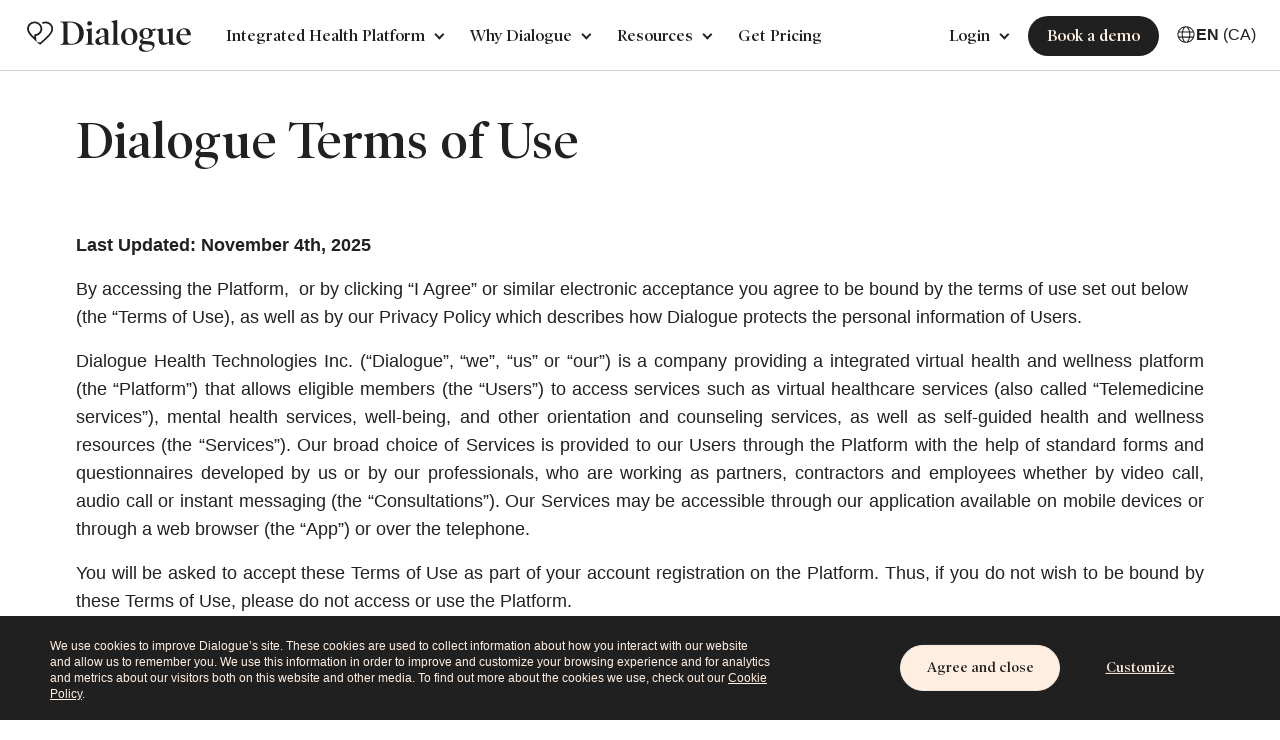

--- FILE ---
content_type: text/html; charset=UTF-8
request_url: https://www.dialogue.co/en/terms
body_size: 25846
content:
<!doctype html><!--[if lt IE 7]> <html class="no-js lt-ie9 lt-ie8 lt-ie7" lang="en" > <![endif]--><!--[if IE 7]>    <html class="no-js lt-ie9 lt-ie8" lang="en" >        <![endif]--><!--[if IE 8]>    <html class="no-js lt-ie9" lang="en" >               <![endif]--><!--[if gt IE 8]><!--><html class="no-js" lang="en"><!--<![endif]--><head>
    <meta charset="utf-8">
    <meta http-equiv="X-UA-Compatible" content="IE=edge,chrome=1">
    <meta name="author" content="Dialogue">
    <meta name="description" content="Terms &amp; Conditions. To request our consent for any of the actions for which such consent is required under these Terms of Use, please send us an email to support@dialogue.co.">
    <meta name="generator" content="HubSpot">
    <title>Terms of use &amp; Conditions | Dialogue</title>
    <link rel="shortcut icon" href="https://www.dialogue.co/hubfs/favicon.ico">
    
<meta name="viewport" content="width=device-width, initial-scale=1">

    <script src="/hs/hsstatic/jquery-libs/static-1.4/jquery/jquery-1.11.2.js"></script>
<script>hsjQuery = window['jQuery'];</script>
    <meta property="og:description" content="Terms &amp; Conditions. To request our consent for any of the actions for which such consent is required under these Terms of Use, please send us an email to support@dialogue.co.">
    <meta property="og:title" content="Terms of use &amp; Conditions | Dialogue">
    <meta name="twitter:description" content="Terms &amp; Conditions. To request our consent for any of the actions for which such consent is required under these Terms of Use, please send us an email to support@dialogue.co.">
    <meta name="twitter:title" content="Terms of use &amp; Conditions | Dialogue">

    

    
    <style>
a.cta_button{-moz-box-sizing:content-box !important;-webkit-box-sizing:content-box !important;box-sizing:content-box !important;vertical-align:middle}.hs-breadcrumb-menu{list-style-type:none;margin:0px 0px 0px 0px;padding:0px 0px 0px 0px}.hs-breadcrumb-menu-item{float:left;padding:10px 0px 10px 10px}.hs-breadcrumb-menu-divider:before{content:'›';padding-left:10px}.hs-featured-image-link{border:0}.hs-featured-image{float:right;margin:0 0 20px 20px;max-width:50%}@media (max-width: 568px){.hs-featured-image{float:none;margin:0;width:100%;max-width:100%}}.hs-screen-reader-text{clip:rect(1px, 1px, 1px, 1px);height:1px;overflow:hidden;position:absolute !important;width:1px}
</style>

<link rel="stylesheet" href="https://www.dialogue.co/hubfs/hub_generated/module_assets/1/81396074820/1742561491150/module_Dialogue_Aug2022_Menu.min.css">
<link rel="stylesheet" href="https://www.dialogue.co/hubfs/hub_generated/module_assets/1/46837817896/1742561203538/module_Dialogue_May2021_Login_Menu.min.css">
<link rel="stylesheet" href="https://www.dialogue.co/hubfs/hub_generated/module_assets/1/144333857843/1742561723755/module_lang-switcher.min.css">
<link rel="stylesheet" href="https://www.dialogue.co/hubfs/hub_generated/module_assets/1/144341309332/1742561725686/module_region-switcher.min.css">
<link rel="stylesheet" href="https://www.dialogue.co/hubfs/hub_generated/module_assets/1/144351609454/1742561727619/module_region-banner.min.css">
<link rel="stylesheet" href="https://www.dialogue.co/hubfs/hub_generated/module_assets/1/29964788924/1763711330574/module_Footer_Social_and_Copyright_-_Dialogue_May2020.min.css">
    

    
<!--  Added by GoogleAnalytics integration -->
<script>
var _hsp = window._hsp = window._hsp || [];
_hsp.push(['addPrivacyConsentListener', function(consent) { if (consent.allowed || (consent.categories && consent.categories.analytics)) {
  (function(i,s,o,g,r,a,m){i['GoogleAnalyticsObject']=r;i[r]=i[r]||function(){
  (i[r].q=i[r].q||[]).push(arguments)},i[r].l=1*new Date();a=s.createElement(o),
  m=s.getElementsByTagName(o)[0];a.async=1;a.src=g;m.parentNode.insertBefore(a,m)
})(window,document,'script','//www.google-analytics.com/analytics.js','ga');
  ga('create','UA-91231709-2','auto');
  ga('send','pageview');
}}]);
</script>

<!-- /Added by GoogleAnalytics integration -->

<!--  Added by FacebookPixel integration -->
<script>
// Comprehensive fbclid parameter sanitization to prevent cookie injection vulnerabilities
(function() {
  var url = new URL(window.location.href);
  var fbclid = url.searchParams.get('fbclid');
  if (fbclid) {
    // Facebook Click IDs should only contain alphanumeric characters, dots, dashes, and underscores
    var validPattern = /^[A-Za-z0-9._-]+$/;
    
    // Check for dangerous patterns that could cause WAF blocks or XSS
     var hasDangerousContent = (
      fbclid.length > 500 ||              // excessively long values
      !validPattern.test(fbclid)          // invalid characters
    );
    
    if (hasDangerousContent) {
      // Remove malicious fbclid to prevent malformed cookie injection
      url.searchParams.delete('fbclid');
      window.history.replaceState({}, '', url.toString());
      
      // Log the security event for monitoring
      console.warn('HubSpot Security: Removed dangerous fbclid parameter to prevent cookie injection');
    }
  }
})();

var _hsp = window._hsp = window._hsp || [];
_hsp.push(['addPrivacyConsentListener', function(consent) {
  var hasConsent = consent && (consent.allowed || (consent.categories && consent.categories.advertisement));

  !function(f,b,e,v,n,t,s)
  {if(f.fbq)return;n=f.fbq=function(){n.callMethod?
  n.callMethod.apply(n,arguments):n.queue.push(arguments)};
  if(!f._fbq)f._fbq=n;n.push=n;n.loaded=!0;n.version='2.0';
  n.queue=[];t=b.createElement(e);t.async=!0;
  t.src=v;s=b.getElementsByTagName(e)[0];
  s.parentNode.insertBefore(t,s)}(window, document,'script',
  'https://connect.facebook.net/en_US/fbevents.js');

  if (hasConsent) {
    fbq('consent', 'grant');
    fbq('init','1754152658211986');
    fbq('track','PageView');
  } else {
    fbq('consent', 'revoke');
  }
}]);
</script>

<!-- /Added by FacebookPixel integration -->

<!--  Added by GoogleTagManager integration -->
<script>
var _hsp = window._hsp = window._hsp || [];
window.dataLayer = window.dataLayer || [];
function gtag(){dataLayer.push(arguments);}

var useGoogleConsentModeV2 = true;
var waitForUpdateMillis = 1000;



var hsLoadGtm = function loadGtm() {
    if(window._hsGtmLoadOnce) {
      return;
    }

    if (useGoogleConsentModeV2) {

      gtag('set','developer_id.dZTQ1Zm',true);

      gtag('consent', 'default', {
      'ad_storage': 'denied',
      'analytics_storage': 'denied',
      'ad_user_data': 'denied',
      'ad_personalization': 'denied',
      'wait_for_update': waitForUpdateMillis
      });

      _hsp.push(['useGoogleConsentModeV2'])
    }

    (function(w,d,s,l,i){w[l]=w[l]||[];w[l].push({'gtm.start':
    new Date().getTime(),event:'gtm.js'});var f=d.getElementsByTagName(s)[0],
    j=d.createElement(s),dl=l!='dataLayer'?'&l='+l:'';j.async=true;j.src=
    'https://www.googletagmanager.com/gtm.js?id='+i+dl;f.parentNode.insertBefore(j,f);
    })(window,document,'script','dataLayer','GTM-N98ZDR5');

    window._hsGtmLoadOnce = true;
};

_hsp.push(['addPrivacyConsentListener', function(consent){
  if(consent.allowed || (consent.categories && consent.categories.analytics)){
    hsLoadGtm();
  }
}]);

</script>

<!-- /Added by GoogleTagManager integration -->

    <link rel="canonical" href="https://www.dialogue.co/en/terms">

<style>
  html body, body.popup_enabled {
    margin-top: 0 !important;
  }
</style>
<script>
  $(window).on("load", function () {
    $('body').attr('style', 'margin-top:0 !important');
    $('body').addClass('popup_enabled');
  });
</script>
<!-- Begin ProofX 
<script src="https://cdn.proof-x.com/proofx.js?px_wid=-MCNvdjo_shK7JHMJ-Vu"></script>
End ProofX -->




<meta property="og:url" content="https://www.dialogue.co/en/terms">
<meta name="twitter:card" content="summary">
<meta http-equiv="content-language" content="en">
<link rel="alternate" hreflang="en" href="https://www.dialogue.co/en/terms">
<link rel="alternate" hreflang="en-gb" href="https://www.dialogue.co/en-gb/terms">
<link rel="alternate" hreflang="fr" href="https://www.dialogue.co/fr/conditions-dutilisation">
<link rel="stylesheet" href="//7052064.fs1.hubspotusercontent-na1.net/hubfs/7052064/hub_generated/template_assets/DEFAULT_ASSET/1767118704405/template_layout.min.css">


<link rel="stylesheet" href="https://www.dialogue.co/hubfs/hub_generated/template_assets/1/29906660733/1753447429794/template_Dialogue_May2020-style.css">


    <link href="https://stackpath.bootstrapcdn.com/font-awesome/4.7.0/css/font-awesome.min.css" rel="stylesheet" integrity="sha384-wvfXpqpZZVQGK6TAh5PVlGOfQNHSoD2xbE+QkPxCAFlNEevoEH3Sl0sibVcOQVnN" crossorigin="anonymous">
<link rel="stylesheet" href="https://cdn.jsdelivr.net/gh/fancyapps/fancybox@3.5.6/dist/jquery.fancybox.min.css">
<script src="https://cdn.jsdelivr.net/gh/fancyapps/fancybox@3.5.6/dist/jquery.fancybox.min.js"></script>
    

</head>
<body class="   hs-content-id-32902376227 hs-site-page page " style="">
<!--  Added by GoogleTagManager integration -->
<noscript><iframe src="https://www.googletagmanager.com/ns.html?id=GTM-N98ZDR5" height="0" width="0" style="display:none;visibility:hidden"></iframe></noscript>

<!-- /Added by GoogleTagManager integration -->

    <div class="header-container-wrapper">
    <div class="header-container container-fluid">

<div class="row-fluid-wrapper row-depth-1 row-number-1 ">
<div class="row-fluid ">
<div class="span12 widget-span widget-type-global_group " style="" data-widget-type="global_group" data-x="0" data-w="12">
<div class="" data-global-widget-path="generated_global_groups/81396174978.html"><div class="row-fluid-wrapper row-depth-1 row-number-1 ">
<div class="row-fluid ">
<div class="span12 widget-span widget-type-cell custom-header-group new-header" style="" data-widget-type="cell" data-x="0" data-w="12">

<div class="row-fluid-wrapper row-depth-1 row-number-2 ">
<div class="row-fluid ">
<div class="span12 widget-span widget-type-cell cstm-head" style="" data-widget-type="cell" data-x="0" data-w="12">

<div class="row-fluid-wrapper row-depth-1 row-number-3 ">
<div class="row-fluid ">
<div class="span2 widget-span widget-type-cell custom-logo-group site-logo" style="" data-widget-type="cell" data-x="0" data-w="2">

<div class="row-fluid-wrapper row-depth-1 row-number-4 ">
<div class="row-fluid ">
<div class="span12 widget-span widget-type-custom_widget " style="" data-widget-type="custom_widget" data-x="0" data-w="12">
<div id="hs_cos_wrapper_module_225905978" class="hs_cos_wrapper hs_cos_wrapper_widget hs_cos_wrapper_type_module" style="" data-hs-cos-general-type="widget" data-hs-cos-type="module"><div class="custom-logo">
  
  <a href="https://www.dialogue.co/en/" class="bg-lazy" data-background="https://f.hubspotusercontent30.net/hubfs/5213739/logo.svg" style="background-image: url('https://www.dialogue.co/hubfs/logo.svg');"></a>
  
</div></div>

</div><!--end widget-span -->
</div><!--end row-->
</div><!--end row-wrapper -->

</div><!--end widget-span -->
<div class="span6 widget-span widget-type-custom_widget " style="" data-widget-type="custom_widget" data-x="2" data-w="6">
<div id="hs_cos_wrapper_module_165995491662276" class="hs_cos_wrapper hs_cos_wrapper_widget hs_cos_wrapper_type_module" style="" data-hs-cos-general-type="widget" data-hs-cos-type="module"><link href="https://stackpath.bootstrapcdn.com/font-awesome/4.7.0/css/font-awesome.min.css" rel="stylesheet" integrity="sha384-wvfXpqpZZVQGK6TAh5PVlGOfQNHSoD2xbE+QkPxCAFlNEevoEH3Sl0sibVcOQVnN" crossorigin="anonymous">
<link rel="stylesheet" href="//cdn.jsdelivr.net/gh/fancyapps/fancybox@3.5.6/dist/jquery.fancybox.min.css">
<!-- <link rel="stylesheet" type="text/css" href="//cdn.jsdelivr.net/npm/slick-carousel@1.8.1/slick/slick.css"/> -->
<link rel="stylesheet" type="text/css" href="https://www.dialogue.co/hubfs/css_files/slick1.8.min.css">
<link href="https://unpkg.com/aos@2.3.1/dist/aos.css" rel="stylesheet">
<link rel="stylesheet" type="text/css" href="https://www.dialogue.co/hubfs/swiper.min.css">


<div class="header-menu-area module_165995491662276">
  <a class="custom-mobile-trigger" href="#" style="display: none;">
    <div class="nav-menu-bar"></div>
    <div class="nav-menu-bar"></div>
    <div class="nav-menu-bar"></div>
  </a>
  <div class="header-menu testoo">
    <ul>
      
      <li class="has-children">
        
        
        
        
        
        <a href="" class="en-main-integrated-health-platform">
          Integrated Health Platform
        </a>
        <div class="child--trigger"><i></i></div>
        <div class="dropdown-holder">
          <div class="dropdown-row">
            
            
            <div class="dropdown-col">
              <h4>Overview</h4>
              <ul class="dropdown-menu">
                
                <li>
                  
                  
                  
                  
                  
                  <a href="https://www.dialogue.co/en/integrated-health-platform" class="en-integrated-health-platform" aria-hidden="true">
                    <span class="icon">
                      
                      
                      
                      
                      
                      
                      <img class="simple-icon" src="https://www.dialogue.co/hubfs/new-menu-icons/Dialogue%20IHP.svg" alt="Dialogue IHP" loading="lazy" width="21" height="20" style="max-width: 100%; height: auto;">
                      
                    </span>
                    <span class="text-contain">
                      <span class="text">Integrated Health Platform</span>
                      
                      
                      <p class="tagline">Improve the overall health and wellness of your organization with a single, modern platform.</p>
                      
                    </span>
                  </a>
                </li>
                
                <li>
                  
                  
                  
                  
                  
                  <a href="https://www.dialogue.co/en/why-dialogue" class="en-how-we-are-different" aria-hidden="true">
                    <span class="icon">
                      
                      
                      
                      
                      
                      
                      <img class="simple-icon" src="https://www.dialogue.co/hubfs/new-menu-icons/How%20were%20different.svg" alt="How were different" loading="lazy" width="21" height="20" style="max-width: 100%; height: auto;">
                      
                    </span>
                    <span class="text-contain">
                      <span class="text">How we're different</span>
                      
                      
                      <p class="tagline">We drive real member outcomes through virtual care and Humanized Healthcare.</p>
                      
                    </span>
                  </a>
                </li>
                
                <li>
                  
                  
                  
                  
                  
                  <a href="https://www.dialogue.co/en/our-clients" class="en-our-clients" aria-hidden="true">
                    <span class="icon">
                      
                      
                      
                      
                      
                      
                      <img class="simple-icon" src="https://www.dialogue.co/hubfs/new-menu-icons/Our%20medical%20team%20is%20fully%20trained.svg" alt="Our medical team is fully trained" loading="lazy" width="21" height="20" style="max-width: 100%; height: auto;">
                      
                    </span>
                    <span class="text-contain">
                      <span class="text">Our clients</span>
                      
                      
                      <p class="tagline">Improve productivity, reduce absenteeism, and build a culture of happiness and well-being.</p>
                      
                    </span>
                  </a>
                </li>
                
              </ul>
            </div>
            
            <div class="dropdown-col">
              <h4>Programs</h4>
              <ul class="dropdown-menu">
                
                <li>
                  
                  
                  
                  
                  
                  <a href="https://www.dialogue.co/en/eap" class="en-employee-assistance-program" aria-hidden="true">
                    <span class="icon">
                      
                      
                      
                      
                      
                      
                      <img class="simple-icon" src="https://www.dialogue.co/hs-fs/hubfs/EAP-1.png?width=20&amp;height=20&amp;name=EAP-1.png" alt="EAP" loading="lazy" width="20" height="20" style="max-width: 100%; height: auto;" srcset="https://www.dialogue.co/hs-fs/hubfs/EAP-1.png?width=10&amp;height=10&amp;name=EAP-1.png 10w, https://www.dialogue.co/hs-fs/hubfs/EAP-1.png?width=20&amp;height=20&amp;name=EAP-1.png 20w, https://www.dialogue.co/hs-fs/hubfs/EAP-1.png?width=30&amp;height=30&amp;name=EAP-1.png 30w, https://www.dialogue.co/hs-fs/hubfs/EAP-1.png?width=40&amp;height=40&amp;name=EAP-1.png 40w, https://www.dialogue.co/hs-fs/hubfs/EAP-1.png?width=50&amp;height=50&amp;name=EAP-1.png 50w, https://www.dialogue.co/hs-fs/hubfs/EAP-1.png?width=60&amp;height=60&amp;name=EAP-1.png 60w" sizes="(max-width: 20px) 100vw, 20px">
                      
                    </span>
                    <span class="text-contain">
                      <span class="text">Employee Assistance Program</span>
                      
                      
                      <p class="tagline">Essential wellness services to stay happy and healthy, in one digital-first platform.</p>
                      
                    </span>
                  </a>
                </li>
                
                <li>
                  
                  
                  
                  
                  
                  <a href="https://www.dialogue.co/en/mental-health" class="en-mental-health-plus" aria-hidden="true">
                    <span class="icon">
                      
                      
                      
                      
                      
                      
                      <img class="simple-icon" src="https://www.dialogue.co/hs-fs/hubfs/Mental%20Health.png?width=20&amp;height=20&amp;name=Mental%20Health.png" alt="Mental Health" loading="lazy" width="20" height="20" style="max-width: 100%; height: auto;" srcset="https://www.dialogue.co/hs-fs/hubfs/Mental%20Health.png?width=10&amp;height=10&amp;name=Mental%20Health.png 10w, https://www.dialogue.co/hs-fs/hubfs/Mental%20Health.png?width=20&amp;height=20&amp;name=Mental%20Health.png 20w, https://www.dialogue.co/hs-fs/hubfs/Mental%20Health.png?width=30&amp;height=30&amp;name=Mental%20Health.png 30w, https://www.dialogue.co/hs-fs/hubfs/Mental%20Health.png?width=40&amp;height=40&amp;name=Mental%20Health.png 40w, https://www.dialogue.co/hs-fs/hubfs/Mental%20Health.png?width=50&amp;height=50&amp;name=Mental%20Health.png 50w, https://www.dialogue.co/hs-fs/hubfs/Mental%20Health.png?width=60&amp;height=60&amp;name=Mental%20Health.png 60w" sizes="(max-width: 20px) 100vw, 20px">
                      
                    </span>
                    <span class="text-contain">
                      <span class="text">Mental Health+</span>
                      
                      
                      <p class="tagline">Flexible, integrated, and personalized mental health care, backed by science.</p>
                      
                    </span>
                  </a>
                </li>
                
                <li>
                  
                  
                  
                  
                  
                  <a href="https://www.dialogue.co/en/physical-health" class="en-primary-care" aria-hidden="true">
                    <span class="icon">
                      
                      
                      
                      
                      
                      
                      <img class="simple-icon" src="https://www.dialogue.co/hs-fs/hubfs/Primary%20Care.png?width=20&amp;height=20&amp;name=Primary%20Care.png" alt="Primary Care" loading="lazy" width="20" height="20" style="max-width: 100%; height: auto;" srcset="https://www.dialogue.co/hs-fs/hubfs/Primary%20Care.png?width=10&amp;height=10&amp;name=Primary%20Care.png 10w, https://www.dialogue.co/hs-fs/hubfs/Primary%20Care.png?width=20&amp;height=20&amp;name=Primary%20Care.png 20w, https://www.dialogue.co/hs-fs/hubfs/Primary%20Care.png?width=30&amp;height=30&amp;name=Primary%20Care.png 30w, https://www.dialogue.co/hs-fs/hubfs/Primary%20Care.png?width=40&amp;height=40&amp;name=Primary%20Care.png 40w, https://www.dialogue.co/hs-fs/hubfs/Primary%20Care.png?width=50&amp;height=50&amp;name=Primary%20Care.png 50w, https://www.dialogue.co/hs-fs/hubfs/Primary%20Care.png?width=60&amp;height=60&amp;name=Primary%20Care.png 60w" sizes="(max-width: 20px) 100vw, 20px">
                      
                    </span>
                    <span class="text-contain">
                      <span class="text">Primary Care</span>
                      
                      
                      <p class="tagline">A complete member journey accessible from our industry-leading virtual care platform.</p>
                      
                    </span>
                  </a>
                </li>
                
                <li>
                  
                  
                  
                  
                  
                  <a href="https://www.dialogue.co/en/wellness-program-for-employees" class="en-wellness-program" aria-hidden="true">
                    <span class="icon">
                      
                      
                      
                      
                      
                      
                      <img class="simple-icon" src="https://www.dialogue.co/hs-fs/hubfs/Wellness.png?width=20&amp;height=20&amp;name=Wellness.png" alt="Wellness" loading="lazy" width="20" height="20" style="max-width: 100%; height: auto;" srcset="https://www.dialogue.co/hs-fs/hubfs/Wellness.png?width=10&amp;height=10&amp;name=Wellness.png 10w, https://www.dialogue.co/hs-fs/hubfs/Wellness.png?width=20&amp;height=20&amp;name=Wellness.png 20w, https://www.dialogue.co/hs-fs/hubfs/Wellness.png?width=30&amp;height=30&amp;name=Wellness.png 30w, https://www.dialogue.co/hs-fs/hubfs/Wellness.png?width=40&amp;height=40&amp;name=Wellness.png 40w, https://www.dialogue.co/hs-fs/hubfs/Wellness.png?width=50&amp;height=50&amp;name=Wellness.png 50w, https://www.dialogue.co/hs-fs/hubfs/Wellness.png?width=60&amp;height=60&amp;name=Wellness.png 60w" sizes="(max-width: 20px) 100vw, 20px">
                      
                    </span>
                    <span class="text-contain">
                      <span class="text">Wellness</span>
                      
                      <span class="badge" style="background:"></span>
                      
                      
                      <p class="tagline">Empower all of your members to proactively adopt healthy habits.</p>
                      
                    </span>
                  </a>
                </li>
                
              </ul>
            </div>
            
            
            
            <div class="dropdown-col featured col">
              <h4>Features</h4>
              <ul class="dropdown-menu">
                
                <li>
                  
                  
                  
                  
                  
                  <a href="https://www.dialogue.co/en/physical-health/womens-and-family-health" class="en-health-outcomes-report" aria-hidden="true">
                    <span class="icon">
                      
                      
                      
                      
                      
                      
                      <img class="simple-icon" src="https://www.dialogue.co/hubfs/new-menu-icons/Medicalplatform%20patient%20history.svg" alt="Medicalplatform patient history" loading="lazy" width="20" height="20" style="max-width: 100%; height: auto;">
                      
                    </span>
                    <span class="text-contain">
                      <span class="text">Women's and Family Health</span>
                      
                      
                      <p class="tagline">Coming in 2026: Be among the first to explore Dialogue’s newest care offering.</p>
                      
                    </span>
                  </a>
                </li>
                
                <li>
                  
                  
                  
                  
                  
                  <a href="https://www.dialogue.co/en/eap-cost-savings-calculator" class="en-return-on-investment" aria-hidden="true">
                    <span class="icon">
                      
                      
                      
                      
                      
                      
                      <img class="simple-icon" src="https://www.dialogue.co/hubfs/new-menu-icons/Measurable%20results.svg" alt="Measurable results" loading="lazy" width="20" height="20" style="max-width: 100%; height: auto;">
                      
                    </span>
                    <span class="text-contain">
                      <span class="text">EAP cost savings calculator</span>
                      
                      
                      <p class="tagline">Measure what matters with Dialogue's EAP Cost Saving Calculator</p>
                      
                    </span>
                  </a>
                </li>
                
                <li>
                  
                  
                  
                  
                  
                  <a href="https://www.dialogue.co/en/health-and-well-being-report" class="en-well-being-score" aria-hidden="true">
                    <span class="icon">
                      
                      
                      
                      
                      <img class="simple-icon" src="https://www.dialogue.co/hs-fs/hubfs/health_and_safety.png?width=20&amp;height=20&amp;name=health_and_safety.png" alt="Well-Being Score" loading="lazy" width="20" height="20" srcset="https://www.dialogue.co/hs-fs/hubfs/health_and_safety.png?width=10&amp;height=10&amp;name=health_and_safety.png 10w, https://www.dialogue.co/hs-fs/hubfs/health_and_safety.png?width=20&amp;height=20&amp;name=health_and_safety.png 20w, https://www.dialogue.co/hs-fs/hubfs/health_and_safety.png?width=30&amp;height=30&amp;name=health_and_safety.png 30w, https://www.dialogue.co/hs-fs/hubfs/health_and_safety.png?width=40&amp;height=40&amp;name=health_and_safety.png 40w, https://www.dialogue.co/hs-fs/hubfs/health_and_safety.png?width=50&amp;height=50&amp;name=health_and_safety.png 50w, https://www.dialogue.co/hs-fs/hubfs/health_and_safety.png?width=60&amp;height=60&amp;name=health_and_safety.png 60w" sizes="(max-width: 20px) 100vw, 20px">
                      
                    </span>
                    <span class="text-contain">
                      <span class="text">Health and Well-Being Report</span>
                      
                      
                      <p class="tagline">Discover the key lifestyle factors affecting your members’ health and learn how to strengthen your organization’s well-being.</p>
                      
                    </span>
                  </a>
                </li>
                
              </ul>
            </div>
            
            

          </div>

          
          <div class="help-links">
            <ul>
              
              
              
              <li>
                <a href="https://www.dialogue.co/en/how-to-use-dialogue" aria-hidden="true">
                  How to use Dialogue
                </a>
              </li>
              
              
              
              <li>
                <a href="https://www.dialogue.co/en/contact-us" aria-hidden="true">
                  Contact us
                </a>
              </li>
              
              
              
              <li>
                <a href="https://www.dialogue.co/en/book-a-demo" aria-hidden="true">
                  Talk to sales
                </a>
              </li>
              
            </ul>
          </div>
          

        </div>
      </li>
      
      <li class="has-children">
        
        
        
        
        
        <a href="" class="en-main-why-dialogue">
          Why Dialogue
        </a>
        <div class="child--trigger"><i></i></div>
        <div class="dropdown-holder">
          <div class="dropdown-row">
            
            
            <div class="dropdown-col">
              <h4>Dialogue Experience</h4>
              <ul class="dropdown-menu">
                
                <li>
                  
                  
                  
                  
                  
                  <a href="https://www.dialogue.co/en/organization-experience" class="en-for-organizational-leaders" aria-hidden="true">
                    <span class="icon">
                      
                      
                      
                      
                      
                      
                      <img class="simple-icon" src="https://www.dialogue.co/hubfs/new-menu-icons/Organizational%20Leader.svg" alt="Organizational Leader" loading="lazy" width="21" height="20" style="max-width: 100%; height: auto;">
                      
                    </span>
                    <span class="text-contain">
                      <span class="text">For organizational leaders</span>
                      
                      
                      <p class="tagline">Discover how we can help drive positive outcomes for your organization.</p>
                      
                    </span>
                  </a>
                </li>
                
                <li>
                  
                  
                  
                  
                  
                  <a href="https://www.dialogue.co/en/partners" class="en-for-partners" aria-hidden="true">
                    <span class="icon">
                      
                      
                      
                      
                      
                      
                      <img class="simple-icon" src="https://www.dialogue.co/hubfs/new-menu-icons/Partners.svg" alt="Partners" loading="lazy" width="21" height="20" style="max-width: 100%; height: auto;">
                      
                    </span>
                    <span class="text-contain">
                      <span class="text">For partners</span>
                      
                      
                      <p class="tagline">Elevating Canadians’ healthcare expectations, together.</p>
                      
                    </span>
                  </a>
                </li>
                
                <li>
                  
                  
                  
                  
                  
                  <a href="https://www.dialogue.co/en/patient-experience" class="en-for-members" aria-hidden="true">
                    <span class="icon">
                      
                      
                      
                      
                      
                      
                      <img class="simple-icon" src="https://www.dialogue.co/hubfs/new-menu-icons/Members.svg" alt="Members" loading="lazy" width="21" height="20" style="max-width: 100%; height: auto;">
                      
                    </span>
                    <span class="text-contain">
                      <span class="text">For members</span>
                      
                      
                      <p class="tagline">Members can expect a better experience compared to traditional employee benefits and care.</p>
                      
                    </span>
                  </a>
                </li>
                
                <li>
                  
                  
                  
                  
                  
                  <a href="https://www.dialogue.co/en/dialogue-awards/2025/" class="en-healthiest-workplace-awards" aria-hidden="true">
                    <span class="icon">
                      
                      
                      
                      
                      <img class="simple-icon" src="https://www.dialogue.co/hs-fs/hubfs/star.png?width=16&amp;height=16&amp;name=star.png" alt="star" loading="lazy" width="16" height="16" srcset="https://www.dialogue.co/hs-fs/hubfs/star.png?width=8&amp;height=8&amp;name=star.png 8w, https://www.dialogue.co/hs-fs/hubfs/star.png?width=16&amp;height=16&amp;name=star.png 16w, https://www.dialogue.co/hs-fs/hubfs/star.png?width=24&amp;height=24&amp;name=star.png 24w, https://www.dialogue.co/hs-fs/hubfs/star.png?width=32&amp;height=32&amp;name=star.png 32w, https://www.dialogue.co/hs-fs/hubfs/star.png?width=40&amp;height=40&amp;name=star.png 40w, https://www.dialogue.co/hs-fs/hubfs/star.png?width=48&amp;height=48&amp;name=star.png 48w" sizes="(max-width: 16px) 100vw, 16px">
                      
                    </span>
                    <span class="text-contain">
                      <span class="text">Healthiest Workplace Awards</span>
                      
                      
                      <p class="tagline">Recognizing Canada’s top organizations leading the way in employee health and well-being.</p>
                      
                    </span>
                  </a>
                </li>
                
              </ul>
            </div>
            
            <div class="dropdown-col">
              <h4>Why Dialogue</h4>
              <ul class="dropdown-menu">
                
                <li>
                  
                  
                  
                  
                  
                  <a href="https://www.dialogue.co/en/cost-savings-calculator" class="en-discover-your-savings" aria-hidden="true">
                    <span class="icon">
                      
                      
                      
                      
                      <img class="simple-icon" src="https://www.dialogue.co/hs-fs/hubfs/currency_exchange.png?width=18&amp;height=18&amp;name=currency_exchange.png" alt="currency_exchange" loading="lazy" width="18" height="18" srcset="https://www.dialogue.co/hs-fs/hubfs/currency_exchange.png?width=9&amp;height=9&amp;name=currency_exchange.png 9w, https://www.dialogue.co/hs-fs/hubfs/currency_exchange.png?width=18&amp;height=18&amp;name=currency_exchange.png 18w, https://www.dialogue.co/hs-fs/hubfs/currency_exchange.png?width=27&amp;height=27&amp;name=currency_exchange.png 27w, https://www.dialogue.co/hs-fs/hubfs/currency_exchange.png?width=36&amp;height=36&amp;name=currency_exchange.png 36w, https://www.dialogue.co/hs-fs/hubfs/currency_exchange.png?width=45&amp;height=45&amp;name=currency_exchange.png 45w, https://www.dialogue.co/hs-fs/hubfs/currency_exchange.png?width=54&amp;height=54&amp;name=currency_exchange.png 54w" sizes="(max-width: 18px) 100vw, 18px">
                      
                    </span>
                    <span class="text-contain">
                      <span class="text">Discover your savings</span>
                      
                      
                      <p class="tagline">High-quality, virtual benefits for your employees aren’t an expense - but an investment</p>
                      
                    </span>
                  </a>
                </li>
                
                <li>
                  
                  
                  
                  
                  
                  <a href="https://www.dialogue.co/en/why-telemedicine" class="en-why-virtual-care" aria-hidden="true">
                    <span class="icon">
                      
                      
                      
                      
                      
                      
                      <img class="simple-icon" src="https://www.dialogue.co/hubfs/new-menu-icons/Virtual%20Care.svg" alt="Virtual Care" loading="lazy" width="21" height="20" style="max-width: 100%; height: auto;">
                      
                    </span>
                    <span class="text-contain">
                      <span class="text">Why virtual care?</span>
                      
                      
                      <p class="tagline">Explore the positive impact of Dialogue's virtual care.</p>
                      
                    </span>
                  </a>
                </li>
                
                <li>
                  
                  
                  
                  
                  
                  <a href="https://www.dialogue.co/en/ultimate-guide-eap" class="en-ultimate-guide-EAP" aria-hidden="true">
                    <span class="icon">
                      
                      
                      
                      
                      
                      
                      <img class="simple-icon" src="https://www.dialogue.co/hubfs/new-menu-icons/Ultimate%20Guide%20to%20EAP.svg" alt="Ultimate Guide to EAP" loading="lazy" width="21" height="20" style="max-width: 100%; height: auto;">
                      
                    </span>
                    <span class="text-contain">
                      <span class="text">Ultimate Guide to EAP</span>
                      
                      
                      <p class="tagline">Learn how Dialogue is reinventing the EAP experience.</p>
                      
                    </span>
                  </a>
                </li>
                
                <li>
                  
                  
                  
                  
                  
                  <a href="https://www.dialogue.co/en/about" class="en-about-us" aria-hidden="true">
                    <span class="icon">
                      
                      
                      
                      
                      
                      
                      <img class="simple-icon" src="https://www.dialogue.co/hubfs/new-menu-icons/Dialogue%20IHP-1.svg" alt="Dialogue IHP-1" loading="lazy" width="21" height="20" style="max-width: 100%; height: auto;">
                      
                    </span>
                    <span class="text-contain">
                      <span class="text">About us</span>
                      
                      
                      <p class="tagline">Dialogue is the leading health and wellness provider in Canada.</p>
                      
                    </span>
                  </a>
                </li>
                
              </ul>
            </div>
            
            
            
            <div class="dropdown-col featured col">
              <h4>Work with us</h4>
              <ul class="dropdown-menu">
                
                <li>
                  
                  
                  
                  
                  
                  <a href="https://www.dialogue.co/en/careers" class="en-careers" aria-hidden="true">
                    <span class="icon">
                      
                      
                      
                      
                      
                      
                      <img class="simple-icon" src="https://www.dialogue.co/hubfs/new-menu-icons/Career.svg" alt="Career" loading="lazy" width="20" height="20" style="max-width: 100%; height: auto;">
                      
                    </span>
                    <span class="text-contain">
                      <span class="text">Careers</span>
                      
                      
                      <p class="tagline">Ready to join a team that helps millions improve their well-being?</p>
                      
                    </span>
                  </a>
                </li>
                
                <li>
                  
                  
                  
                  
                  
                  <a href="https://www.dialogue.co/en/diversity-and-inclusion" class="en-diversity-and-inclusion" aria-hidden="true">
                    <span class="icon">
                      
                      
                      
                      
                      
                      
                      <img class="simple-icon" src="https://www.dialogue.co/hubfs/Our_medical_team_is_fully_trained%20(1).svg" alt="diversity and inclusion" loading="lazy" style="max-width: 100%; height: auto;">
                      
                    </span>
                    <span class="text-contain">
                      <span class="text">Culture, care and community</span>
                      
                      
                      <p class="tagline">Serving our community with a beautifully diverse team.</p>
                      
                    </span>
                  </a>
                </li>
                
              </ul>
            </div>
            
            

          </div>

          
          <div class="help-links">
            <ul>
              
              
              
              <li>
                <a href="https://www.dialogue.co/en/how-to-use-dialogue" aria-hidden="true">
                  How to use Dialogue
                </a>
              </li>
              
              
              
              <li>
                <a href="https://www.dialogue.co/en/contact-us" aria-hidden="true">
                  Contact us
                </a>
              </li>
              
              
              
              <li>
                <a href="https://www.dialogue.co/en/book-a-demo" aria-hidden="true">
                  Talk to sales
                </a>
              </li>
              
            </ul>
          </div>
          

        </div>
      </li>
      
      <li class="has-children">
        
        
        
        
        
        <a href="" class="en-main-resources">
          Resources
        </a>
        <div class="child--trigger"><i></i></div>
        <div class="dropdown-holder has-featured">
          <div class="dropdown-row">
            
            
            <div class="dropdown-col">
              <h4>Learn</h4>
              <ul class="dropdown-menu">
                
                <li>
                  
                  
                  
                  
                  
                  <a href="https://www.dialogue.co/en/resources" class="en-resource-centre" aria-hidden="true">
                    <span class="icon">
                      
                      
                      
                      
                      
                      
                      <img class="simple-icon" src="https://www.dialogue.co/hubfs/new-menu-icons/Resource%20Centre.svg" alt="Resource Centre" loading="lazy" width="21" height="20" style="max-width: 100%; height: auto;">
                      
                    </span>
                    <span class="text-contain">
                      <span class="text">Resources centre</span>
                      
                      
                      <p class="tagline">Discover the latest news, content and reports for HR leaders.</p>
                      
                    </span>
                  </a>
                </li>
                
                <li>
                  
                  
                  
                  
                  
                  <a href="https://www.dialogue.co/en/blog" class="en-blog" aria-hidden="true">
                    <span class="icon">
                      
                      
                      
                      
                      
                      
                      <img class="simple-icon" src="https://www.dialogue.co/hubfs/new-menu-icons/Blog.svg" alt="Blog" loading="lazy" width="21" height="20" style="max-width: 100%; height: auto;">
                      
                    </span>
                    <span class="text-contain">
                      <span class="text">Blog</span>
                      
                      
                      <p class="tagline">Learn more about health, organizational well-being, and life at Dialogue!</p>
                      
                    </span>
                  </a>
                </li>
                
                <li>
                  
                  
                  
                  
                  
                  <a href="https://www.dialogue.co/en/our-clients#case-studies" class="en-case-studies" aria-hidden="true">
                    <span class="icon">
                      
                      
                      
                      
                      
                      
                      <img class="simple-icon" src="https://www.dialogue.co/hubfs/new-menu-icons/Case%20Study.svg" alt="Case Study" loading="lazy" width="21" height="20" style="max-width: 100%; height: auto;">
                      
                    </span>
                    <span class="text-contain">
                      <span class="text">Case studies</span>
                      
                      
                      <p class="tagline">Learn how we improve the health and wellness of our clients.</p>
                      
                    </span>
                  </a>
                </li>
                
                <li>
                  
                  
                  
                  
                  
                  <a href="https://www.dialogue.co/en/newsletter" class="en-newsletter" aria-hidden="true">
                    <span class="icon">
                      
                      
                      
                      
                      
                      
                      <img class="simple-icon" src="https://www.dialogue.co/hubfs/A%20beautiful%20office.png" alt="A beautiful office" loading="lazy" style="max-width: 100%; height: auto;">
                      
                    </span>
                    <span class="text-contain">
                      <span class="text">Newsletter</span>
                      
                      
                      <p class="tagline">Stay a step ahead on employee benefits, wellness, and productivity news and resources.</p>
                      
                    </span>
                  </a>
                </li>
                
              </ul>
            </div>
            
            <div class="dropdown-col">
              <h4>Support</h4>
              <ul class="dropdown-menu">
                
                <li>
                  
                  
                  
                  
                  
                  <a href="https://www.dialogue.co/en/how-to-use-dialogue" aria-hidden="true">
                    <span class="icon">
                      
                      
                      
                      
                      
                      
                      <img class="simple-icon" src="https://www.dialogue.co/hubfs/new-menu-icons/Dialogue%20IHP.svg" alt="Dialogue IHP" loading="lazy" style="max-width: 100%; height: auto;">
                      
                    </span>
                    <span class="text-contain">
                      <span class="text">How to use Dialogue</span>
                      
                      
                      <p class="tagline">Learn how you can access your account, speak with a care provider, and more.</p>
                      
                    </span>
                  </a>
                </li>
                
                <li>
                  
                  
                  
                  
                  
                  <a href="https://help.dialogue.co/hc/en-ca" class="en-help-centre" aria-hidden="true">
                    <span class="icon">
                      
                      
                      
                      
                      
                      
                      <img class="simple-icon" src="https://www.dialogue.co/hubfs/new-menu-icons/Help.svg" alt="Help" loading="lazy" width="21" height="20" style="max-width: 100%; height: auto;">
                      
                    </span>
                    <span class="text-contain">
                      <span class="text">Help centre</span>
                      
                      
                      <p class="tagline">Need help? Find answers and advice from the Dialogue support team.</p>
                      
                    </span>
                  </a>
                </li>
                
                <li>
                  
                  
                  
                  
                  
                  <a href="https://www.dialogue.co/en/book-a-demo" class="en-contact-sales" aria-hidden="true">
                    <span class="icon">
                      
                      
                      
                      
                      
                      
                      <img class="simple-icon" src="https://www.dialogue.co/hubfs/new-menu-icons/Sales%20Team.svg" alt="Sales Team" loading="lazy" width="21" height="20" style="max-width: 100%; height: auto;">
                      
                    </span>
                    <span class="text-contain">
                      <span class="text">Contact sales</span>
                      
                      
                      <p class="tagline">Get help from our sales teams.</p>
                      
                    </span>
                  </a>
                </li>
                
              </ul>
            </div>
            
            
            
            
            <div class="dropdown-col featured posts">
              <h4>Overview</h4>
              
              <div class="featured-post">
                <div class="post-image">
                  <a href="https://www.dialogue.co/en/virtual-event-the-cost-of-neglecting-womens-health" class="en-post-toolbox" aria-hidden="true">
                    
                    
                    
                    
                    <img src="https://www.dialogue.co/hs-fs/hubfs/Q2_25_HW_WomensHealth_RC_EN-1.png?width=240&amp;height=140&amp;name=Q2_25_HW_WomensHealth_RC_EN-1.png" alt="The cost of neglecting women’s health" loading="lazy" width="240" height="140" srcset="https://www.dialogue.co/hs-fs/hubfs/Q2_25_HW_WomensHealth_RC_EN-1.png?width=120&amp;height=70&amp;name=Q2_25_HW_WomensHealth_RC_EN-1.png 120w, https://www.dialogue.co/hs-fs/hubfs/Q2_25_HW_WomensHealth_RC_EN-1.png?width=240&amp;height=140&amp;name=Q2_25_HW_WomensHealth_RC_EN-1.png 240w, https://www.dialogue.co/hs-fs/hubfs/Q2_25_HW_WomensHealth_RC_EN-1.png?width=360&amp;height=210&amp;name=Q2_25_HW_WomensHealth_RC_EN-1.png 360w, https://www.dialogue.co/hs-fs/hubfs/Q2_25_HW_WomensHealth_RC_EN-1.png?width=480&amp;height=280&amp;name=Q2_25_HW_WomensHealth_RC_EN-1.png 480w, https://www.dialogue.co/hs-fs/hubfs/Q2_25_HW_WomensHealth_RC_EN-1.png?width=600&amp;height=350&amp;name=Q2_25_HW_WomensHealth_RC_EN-1.png 600w, https://www.dialogue.co/hs-fs/hubfs/Q2_25_HW_WomensHealth_RC_EN-1.png?width=720&amp;height=420&amp;name=Q2_25_HW_WomensHealth_RC_EN-1.png 720w" sizes="(max-width: 240px) 100vw, 240px">
                    
                  </a>
                </div>
                <div class="post-data">
                  <h4><a class="en-post-toolbox" href="https://www.dialogue.co/en/virtual-event-the-cost-of-neglecting-womens-health" aria-hidden="true">The cost of neglecting women’s health</a></h4>
                  <div class="post-desc"><p>We’re spotlighting women’s health stories and unveiling something big.</p></div>
                  <a class="read-more en-post-toolbox" href="https://www.dialogue.co/en/virtual-event-the-cost-of-neglecting-womens-health" aria-hidden="true">Watch the recording</a>
                </div>
              </div>
              
              <div class="featured-post">
                <div class="post-image">
                  <a href="https://www.dialogue.co/en/2025/state-of-workplace-well-being" class="en-featured-post-2" aria-hidden="true">
                    
                    
                    
                    
                    <img src="https://www.dialogue.co/hs-fs/hubfs/Newsletter%20-%20Industry%20-%20March2025%20-%20Article1.png?width=240&amp;height=131&amp;name=Newsletter%20-%20Industry%20-%20March2025%20-%20Article1.png" alt="Newsletter - Industry - March2025 - Article1" loading="lazy" width="240" height="131" srcset="https://www.dialogue.co/hs-fs/hubfs/Newsletter%20-%20Industry%20-%20March2025%20-%20Article1.png?width=120&amp;height=66&amp;name=Newsletter%20-%20Industry%20-%20March2025%20-%20Article1.png 120w, https://www.dialogue.co/hs-fs/hubfs/Newsletter%20-%20Industry%20-%20March2025%20-%20Article1.png?width=240&amp;height=131&amp;name=Newsletter%20-%20Industry%20-%20March2025%20-%20Article1.png 240w, https://www.dialogue.co/hs-fs/hubfs/Newsletter%20-%20Industry%20-%20March2025%20-%20Article1.png?width=360&amp;height=197&amp;name=Newsletter%20-%20Industry%20-%20March2025%20-%20Article1.png 360w, https://www.dialogue.co/hs-fs/hubfs/Newsletter%20-%20Industry%20-%20March2025%20-%20Article1.png?width=480&amp;height=262&amp;name=Newsletter%20-%20Industry%20-%20March2025%20-%20Article1.png 480w, https://www.dialogue.co/hs-fs/hubfs/Newsletter%20-%20Industry%20-%20March2025%20-%20Article1.png?width=600&amp;height=328&amp;name=Newsletter%20-%20Industry%20-%20March2025%20-%20Article1.png 600w, https://www.dialogue.co/hs-fs/hubfs/Newsletter%20-%20Industry%20-%20March2025%20-%20Article1.png?width=720&amp;height=393&amp;name=Newsletter%20-%20Industry%20-%20March2025%20-%20Article1.png 720w" sizes="(max-width: 240px) 100vw, 240px">
                    
                  </a>
                </div>
                <div class="post-data">
                  <h4><a class="en-featured-post-2" href="https://www.dialogue.co/en/2025/state-of-workplace-well-being" aria-hidden="true">2025 State of workplace well-being</a></h4>
                  <div class="post-desc"><p>Data-driven insights on employee well-being, and how you can make informed decisions for your organization’s EAP.</p></div>
                  <a class="read-more en-featured-post-2" href="https://www.dialogue.co/en/2025/state-of-workplace-well-being" aria-hidden="true">Download the report</a>
                </div>
              </div>
              
            </div>
            

          </div>

          
          <div class="help-links">
            <ul>
              
              
              
              <li>
                <a href="https://www.dialogue.co/en/how-to-use-dialogue" aria-hidden="true">
                  How to use Dialogue
                </a>
              </li>
              
              
              
              <li>
                <a href="https://www.dialogue.co/en/contact-us" aria-hidden="true">
                  Contact us
                </a>
              </li>
              
              
              
              <li>
                <a href="https://www.dialogue.co/en/book-a-demo" aria-hidden="true">
                  Talk to sales
                </a>
              </li>
              
            </ul>
          </div>
          

        </div>
      </li>
      
      <li class="">
        
        
        
        
        
        <a href="https://www.dialogue.co/en/pricing" class="en-pricing">
          Get Pricing
        </a>
        <div class="child--trigger"><i></i></div>
        <div class="dropdown-holder">
          <div class="dropdown-row">
            
            
            

          </div>

          

        </div>
      </li>
      
      <li class="help-li">

        <div class="help-centre">
          <h4>Help Centre</h4>
          <div class="help-content"><p>Need help? <br>Find advice and answers from the Dialogue team.</p></div>
          <a href="https://help.dialogue.co/" aria-hidden="true"></a>
        </div>

        <div class="help-links" style="display: none;">
          <ul>
            
            
            
            <li>
              <a href="https://www.dialogue.co/en/how-to-use-dialogue" aria-hidden="true">
                How to use Dialogue
              </a>
            </li>
            
            
            
            <li>
              <a href="https://www.dialogue.co/en/contact-us" aria-hidden="true">
                Contact us
              </a>
            </li>
            
            
            
            <li>
              <a href="https://www.dialogue.co/en/book-a-demo" aria-hidden="true">
                Talk to sales
              </a>
            </li>
            
          </ul>
        </div>
      </li>
    </ul>
  </div>
</div>
<style>
  .no-nav .module_165995491662276,
  .no-login .login-menu > ul > .has-children,
  .no-cta .login-menu .hs_cos_wrapper_type_cta {
    display: none;
  }
  .module_165995491662276 .header-menu .help-links {
    background: #FFEFE2;
  }
  .cstm-head .module_165995491662276 .header-menu .help-links ul li a {
    color: #212020; 
  }
</style></div>

</div><!--end widget-span -->
<div class="span4 widget-span widget-type-cell header-menu-group" style="min-height: 0px;" data-widget-type="cell" data-x="8" data-w="4">

<div class="row-fluid-wrapper row-depth-1 row-number-5 ">
<div class="row-fluid ">
<div class="span6 widget-span widget-type-custom_widget for-desktop" style="" data-widget-type="custom_widget" data-x="0" data-w="6">
<div id="hs_cos_wrapper_module_935670718" class="hs_cos_wrapper hs_cos_wrapper_widget hs_cos_wrapper_type_module" style="" data-hs-cos-general-type="widget" data-hs-cos-type="module"><div class="login-menu">
  <ul>
    
    <li class=" has-children  ">
      
        
        
        
        
        
        <a href="">
          Login
        </a>
        
        <ul class="dropdown-menu">

          
          <li>
            
            
            
            
            
            
            
            <a href="https://app.dialogue.co/?lng=en" class="unique-member-login" target="_blank" rel="noopener" aria-hidden="true">
              <span class="icon">
              
                
                
                  
                
                  
                <img src="https://www.dialogue.co/hubfs/Dialogue%20Icons/Menu%20SVG%20Icons/user-s.svg" alt="user-s" loading="lazy" width="13" height="13" style="max-width: 100%; height: auto;" class="simple-icon">
              
              
                
                
                  
                
                  
                <img src="https://www.dialogue.co/hubfs/Dialogue%20Icons/Menu%20SVG%20Icons/user-color.svg" alt="user-color" loading="lazy" width="400" height="400" style="max-width: 100%; height: auto;" class="hover-icon">
              
                
              </span>
              Member login
            </a>
          </li>
          
          <li>
            
            
            
            
            
            
            
            <a href="https://admin.dialogue.co/" class="unique-admin-login" target="_blank" rel="noopener" aria-hidden="true">
              <span class="icon">
              
                
                
                  
                
                  
                <img src="https://www.dialogue.co/hubfs/Dialogue%20Icons/Menu%20SVG%20Icons/lock-s.svg" alt="lock-s" loading="lazy" width="13" height="17" style="max-width: 100%; height: auto;" class="simple-icon">
              
              
                
                
                  
                
                  
                <img src="https://www.dialogue.co/hubfs/Dialogue%20Icons/Menu%20SVG%20Icons/lock-color.svg" alt="lock-color" loading="lazy" width="400" height="400" style="max-width: 100%; height: auto;" class="hover-icon">
              
                
              </span>
              Admin login
            </a>
          </li>
          
        </ul>
        

      
    </li>
    
    <li class=" ">
      
        <span id="hs_cos_wrapper_module_935670718_" class="hs_cos_wrapper hs_cos_wrapper_widget hs_cos_wrapper_type_cta" style="" data-hs-cos-general-type="widget" data-hs-cos-type="cta"><!--HubSpot Call-to-Action Code --><span class="hs-cta-wrapper" id="hs-cta-wrapper-339a34a1-b8b3-453a-8edf-07357c54f902"><span class="hs-cta-node hs-cta-339a34a1-b8b3-453a-8edf-07357c54f902" id="hs-cta-339a34a1-b8b3-453a-8edf-07357c54f902"><!--[if lte IE 8]><div id="hs-cta-ie-element"></div><![endif]--><a href="https://cta-redirect.hubspot.com/cta/redirect/5213739/339a34a1-b8b3-453a-8edf-07357c54f902"><img class="hs-cta-img" id="hs-cta-img-339a34a1-b8b3-453a-8edf-07357c54f902" style="border-width:0px;" src="https://no-cache.hubspot.com/cta/default/5213739/339a34a1-b8b3-453a-8edf-07357c54f902.png" alt="Book a demo"></a></span><script charset="utf-8" src="/hs/cta/cta/current.js"></script><script type="text/javascript"> hbspt.cta._relativeUrls=true;hbspt.cta.load(5213739, '339a34a1-b8b3-453a-8edf-07357c54f902', {"useNewLoader":"true","region":"na1"}); </script></span><!-- end HubSpot Call-to-Action Code --></span>
      
    </li>
    
  </ul>
</div></div>

</div><!--end widget-span -->
<div class="span6 widget-span widget-type-custom_widget custom-lang-switcher" style="" data-widget-type="custom_widget" data-x="6" data-w="6">
<div id="hs_cos_wrapper_module_1699473761290175" class="hs_cos_wrapper hs_cos_wrapper_widget hs_cos_wrapper_type_module" style="" data-hs-cos-general-type="widget" data-hs-cos-type="module"><a href="#" class="lang-switcher">
    <svg width="20" viewbox="0 0 14 13" fill="none" xmlns="http://www.w3.org/2000/svg">
        <path d="M7 12.1313C7.375 12.1313 7.9375 11.8032 8.42969 10.7954C8.66406 10.3267 8.875 9.76416 9.01562 9.13135H4.98438C5.10156 9.76416 5.3125 10.3267 5.54688 10.7954C6.03906 11.8032 6.60156 12.1313 7 12.1313ZM4.84375 8.38135H9.13281C9.20312 7.9126 9.25 7.42041 9.25 6.88135C9.25 6.36572 9.20312 5.87354 9.13281 5.38135H4.84375C4.77344 5.87354 4.75 6.36572 4.75 6.88135C4.75 7.42041 4.77344 7.9126 4.84375 8.38135ZM4.98438 4.63135H9.01562C8.875 3.99854 8.66406 3.45947 8.42969 2.99072C7.9375 1.98291 7.375 1.63135 7 1.63135C6.60156 1.63135 6.03906 1.98291 5.54688 2.99072C5.3125 3.45947 5.10156 3.99854 4.98438 4.63135ZM9.90625 5.38135C9.95312 5.87354 10 6.36572 10 6.88135C10 7.42041 9.95312 7.9126 9.90625 8.38135H12.0156C12.1562 7.9126 12.25 7.42041 12.25 6.88135C12.25 6.36572 12.1562 5.87354 12.0156 5.38135H9.90625ZM11.7344 4.63135C11.125 3.36572 10.0234 2.38135 8.66406 1.9126C9.15625 2.56885 9.55469 3.52979 9.76562 4.63135H11.7344ZM4.21094 4.63135C4.44531 3.52979 4.82031 2.56885 5.3125 1.9126C3.95312 2.38135 2.85156 3.36572 2.24219 4.63135H4.21094ZM1.96094 5.38135C1.82031 5.87354 1.75 6.36572 1.75 6.88135C1.75 7.42041 1.82031 7.9126 1.96094 8.38135H4.09375C4.02344 7.9126 4 7.42041 4 6.88135C4 6.36572 4.02344 5.87354 4.09375 5.38135H1.96094ZM8.66406 11.8735C10.0234 11.4048 11.125 10.4204 11.7344 9.13135H9.76562C9.55469 10.2563 9.15625 11.1938 8.66406 11.8735ZM5.3125 11.8735C4.82031 11.1938 4.44531 10.2563 4.21094 9.13135H2.24219C2.85156 10.4204 3.95312 11.4048 5.3125 11.8735ZM7 12.8813C4.84375 12.8813 2.875 11.7563 1.79688 9.88135C0.71875 8.02979 0.71875 5.75635 1.79688 3.88135C2.875 2.02979 4.84375 0.881348 7 0.881348C9.13281 0.881348 11.1016 2.02979 12.1797 3.88135C13.2578 5.75635 13.2578 8.02979 12.1797 9.88135C11.1016 11.7563 9.13281 12.8813 7 12.8813Z" fill="#212020" />
    </svg>
    
    
    
    
    <div class="lang-switcher__content">
        <strong>en</strong> (CA)
    </div>
</a></div>

</div><!--end widget-span -->
</div><!--end row-->
</div><!--end row-wrapper -->

</div><!--end widget-span -->
</div><!--end row-->
</div><!--end row-wrapper -->

</div><!--end widget-span -->
</div><!--end row-->
</div><!--end row-wrapper -->

</div><!--end widget-span -->
</div><!--end row-->
</div><!--end row-wrapper -->

<div class="row-fluid-wrapper row-depth-1 row-number-6 ">
<div class="row-fluid ">
<div class="span12 widget-span widget-type-custom_widget " style="" data-widget-type="custom_widget" data-x="0" data-w="12">
<div id="hs_cos_wrapper_module_1699473745256168" class="hs_cos_wrapper hs_cos_wrapper_widget hs_cos_wrapper_type_module" style="" data-hs-cos-general-type="widget" data-hs-cos-type="module"><!--
    templateType: page
    isAvailableForNewContent: false
-->





<div class="region-switcher">
    <div class="region-switcher__box">
        <div class="region-switcher__header">
        <div class="region-switcher__title"></div>
        <div class="region-switcher__subtitle"></div>
            <a href="#" class="region-switcher__dismiss">
            <span id="hs_cos_wrapper_module_1699473745256168_" class="hs_cos_wrapper hs_cos_wrapper_widget hs_cos_wrapper_type_icon" style="" data-hs-cos-general-type="widget" data-hs-cos-type="icon"><svg version="1.0" xmlns="http://www.w3.org/2000/svg" viewbox="0 0 352 512" aria-hidden="true"><g id="Times1_layer"><path d="M242.72 256l100.07-100.07c12.28-12.28 12.28-32.19 0-44.48l-22.24-22.24c-12.28-12.28-32.19-12.28-44.48 0L176 189.28 75.93 89.21c-12.28-12.28-32.19-12.28-44.48 0L9.21 111.45c-12.28 12.28-12.28 32.19 0 44.48L109.28 256 9.21 356.07c-12.28 12.28-12.28 32.19 0 44.48l22.24 22.24c12.28 12.28 32.2 12.28 44.48 0L176 322.72l100.07 100.07c12.28 12.28 32.2 12.28 44.48 0l22.24-22.24c12.28-12.28 12.28-32.19 0-44.48L242.72 256z" /></g></svg></span>
            </a>
        </div>
        <div class="region-switcher__languages">
            <div>
                
                
                    
                
                <a href="" class="region-switcher__card is-active">
                    
    
    

    
        
    
    <img src="https://www.dialogue.co/hubfs/flags/ca.png" alt="Canada (EN)">
    Canada (EN)

                </a>

                
                
                    
                
                <a href="https://www.dialogue.co/fr/conditions-dutilisation" class="region-switcher__card ">
                    
    
    

    
        
    
    <img src="https://www.dialogue.co/hubfs/flags/ca.png" alt="Canada (FR)">
    Canada (FR)

                </a>
            </div>
            <div>
                
                
                    
                
                <a href="https://www.dialogue.co/en-gb/terms" class="region-switcher__card ">
                    
    
    

    
        
    
    <img src="https://www.dialogue.co/hubfs/flags/globe.png" alt="Global (EN)">
    Global (EN)

                </a>
            </div>
        </div>
    </div>
</div></div>

</div><!--end widget-span -->
</div><!--end row-->
</div><!--end row-wrapper -->

<div class="row-fluid-wrapper row-depth-1 row-number-7 ">
<div class="row-fluid ">
<div class="span12 widget-span widget-type-custom_widget " style="" data-widget-type="custom_widget" data-x="0" data-w="12">
<div id="hs_cos_wrapper_module_1699473748306170" class="hs_cos_wrapper hs_cos_wrapper_widget hs_cos_wrapper_type_module" style="" data-hs-cos-general-type="widget" data-hs-cos-type="module"><!--
    templateType: page
    isAvailableForNewContent: false
-->




    </div>

</div><!--end widget-span -->
</div><!--end row-->
</div><!--end row-wrapper -->
</div>
</div><!--end widget-span -->
</div><!--end row-->
</div><!--end row-wrapper -->

    </div><!--end header -->
</div><!--end header wrapper -->

<div class="body-container-wrapper">
    <div class="body-container container-fluid">

<div class="row-fluid-wrapper row-depth-1 row-number-1 ">
<div class="row-fluid ">
<div class="span12 widget-span widget-type-cell page-center py-40 content" style="" data-widget-type="cell" data-x="0" data-w="12">

<div class="row-fluid-wrapper row-depth-1 row-number-2 ">
<div class="row-fluid ">
<div class="span12 widget-span widget-type-custom_widget " style="" data-widget-type="custom_widget" data-x="0" data-w="12">
<div id="hs_cos_wrapper_module_1595838051549199" class="hs_cos_wrapper hs_cos_wrapper_widget hs_cos_wrapper_type_module widget-type-rich_text widget-type-rich_text" style="" data-hs-cos-general-type="widget" data-hs-cos-type="module"><span id="hs_cos_wrapper_module_1595838051549199_" class="hs_cos_wrapper hs_cos_wrapper_widget hs_cos_wrapper_type_rich_text" style="" data-hs-cos-general-type="widget" data-hs-cos-type="rich_text"><h1 style="text-align: left; font-weight: normal;">Dialogue Terms of Use</h1>
<p style="font-weight: bold; text-align: left;">&nbsp;</p>
<p style="font-weight: bold; text-align: left;">Last Updated: November 4th, 2025</p>
<p>By accessing the Platform, &nbsp;or by clicking “I Agree” or similar electronic acceptance you agree to be bound by the terms of use set out below (the “Terms of Use), as well as by our Privacy Policy which describes how Dialogue protects the personal information of Users.</p>
<p style="text-align: justify;">Dialogue Health Technologies Inc. (“Dialogue”, “we”, “us” or “our”) is a company providing a integrated virtual health and wellness platform (the “Platform”) that allows eligible members (the “Users”) to access services such as virtual healthcare services (also called “Telemedicine services”), mental health services, well-being, and other orientation and counseling services, as well as self-guided health and wellness resources (the “Services”). Our broad choice of Services is provided to our Users through the Platform with the help of standard forms and questionnaires developed by us or by our professionals, who are working as partners, contractors and employees whether by video call, audio call or instant messaging (the “Consultations”). Our Services may be accessible through our application available on mobile devices or through a web browser (the “App”) or over the telephone.</p>
<p style="text-align: justify;">You will be asked to accept these Terms of Use as part of your account registration on the Platform. Thus, if you do not wish to be bound by these Terms of Use, please do not access or use the Platform.</p>
<p style="text-align: justify;">You must read and complete any consent notification that is presented before using the Platform. The consent \ notably describes the risks and limitations of virtual care and outlines other important information in order to obtain your informed consent to virtual care.&nbsp;</p>
<p style="text-align: justify;">Dialogue may update or revise these Terms of Use from time to time. If it is the case, we will notify you and our Users. You will be deemed to have accepted the Terms of Use as amended if you continue to use the Platform after any amendments are made.</p>
<p style="text-align: left;">&nbsp;</p>
<h2 style="text-align: left; font-weight: normal;">1. Access to the Platform</h2>
<p style="text-align: justify;">We hereby grant you permission to access and use the Platform solely for your personal non-commercial purposes and only as permitted by these Terms of Use with the main purposes to access our Services (as defined below).</p>
<p style="text-align: justify;">Thus, we may suspend your access to the Platform or terminate your Account with us if your use of Services breaches any of these Terms of Use. In addition, we may withdraw, suspend, discontinue any functionality or feature of the App, the Platform or Services for any reasons,&nbsp; notably if our Platform or is affected by any unforeseeable and irresistible event, including external causes with the same characteristics.&nbsp;</p>
<p style="text-align: justify;">Technical or security threats or issues affecting the Platform or the App may require us to suspend our Services in order to ensure they are secure and/or operating optimally. We are not responsible to you if this happens, but if it does, we will notify you as soon as we can and take the steps that we reasonably can to minimize the interruption to the Platform access and to our Services.</p>
<p>&nbsp;</p>
<h2 style="text-align: left; font-weight: normal;">2. Provision of the Services through the Platform</h2>
<p style="text-align: left;">Three types of Services may be provided to you through your access to the Platform and are described below as: Telemedicine Services, Orientation and Counseling Services, and Wellness Resources.:</p>
<p style="text-align: left;">&nbsp;</p>
<p style="padding-left: 40px; text-align: left;"><strong>A) Telemedicine Services&nbsp;</strong></p>
<p style="text-align: left;">Telemedicine services refers to healthcare services provided at a distance using information and communications technologies, such as interactive messaging, audio and video technology. The Platform allows you to access quality medical and healthcare services (the “Telemedicine Services”) from licensed or accredited healthcare professionals, including but not limited to physicians, nurses, psychologists, dietician/nutritionists and other allied health professionals (each, for the purposes of these Terms of Use, a “Regulated Health Professional”) via a telemedicine Consultation, whether by audio or video (“Telemedicine Consultation”). Our Telemedicine Services, where available, are provided using Regulated Health Professionals duly licensed in Canada in their province and/or territory of practice and when required, in your province and/or territory of residence.</p>
<p style="text-align: left;">During a Telemedicine Consultation on the Platform, you and the Regulated Health Professional may discuss your medical history, your symptoms, and any tests or treatment that you may require. The Regulated Health Professional may use the communication and interactive features of the Platform to assess your condition and may prescribe medication to you, order tests or refer you to another healthcare provider for in-person examination, treatment or follow-up care.</p>
<p style="text-align: left;">Telemedicine is convenient and promotes access to healthcare. However, please note that there are certain limitations and potential risks associated with telemedicine, including, but not limited to, the following:</p>
<ul style="text-align: left;">
<li aria-level="1">
<p>Telemedicine is dependent on broadband infrastructure and therefore, Telemedicine Consultations are susceptible to degradation or loss of connection; &nbsp;</p>
</li>
<li aria-level="1">
<p>Not all health conditions can be adequately assessed through telemedicine due to technological limitations. Therefore, you should always seek advice from a medical practitioner in person if you are unsure about whether you have been able to explain or communicate your medical needs through our Telemedicine Services in an appropriate manner, or if you have any concerns about the advice you receive from us;</p>
</li>
<li aria-level="1">
<p>The Platform and any of our Telemedicine Services are not intended to replace your existing healthcare providers, such as your family doctor. All our Regulated Health Professionals are duly registered and licensed with the applicable regulatory body in their province and/or territory of practice and have committed to provide Services in accordance with best practice and applicable professional standards, however they may not have access to your up-to-date medical records, which may result in an inaccurate assessment and/or treatment plan; and</p>
</li>
<li aria-level="1">
<p>Dialogue will put in place security measures to ensure the protection of personal information sent and received during a consultation;</p>
</li>
<li aria-level="1">
<p style="font-weight: bold;">The Platform is not intended to be used and shall NOT be used for medical emergencies. If you have a medical emergency, you must immediately contact the emergency services in your area or go to the nearest hospital or healthcare center.</p>
</li>
</ul>
<p style="text-align: left; font-weight: bold;">PLEASE ALSO NOTE THAT DIALOGUE ONLY PROVIDES THE PLATFORM (AND RELATED TECHNOLOGY) THAT CONNECTS YOU WITH OUR REGULATED HEALTH PROFESSIONALS. THE REGULATED HEALTH PROFESSIONALS ARE SOLELY RESPONSIBLE FOR AND HAVE COMPLETE CONTROL, AUTHORITY AND SUPERVISION OVER ALL TELEMEDICINE SERVICES PROVIDED TO YOU ON THE PLATFORM, INCLUDING, BUT NOT LIMITED TO MEDICAL ADVICE, DIAGNOSIS, TREATMENT AND ANY OTHER MEDICAL PROCEDURES THAT COULD BE PROVIDED THROUGH THE PLATFORM OR THE CONSULTATIONS. DIALOGUE DOES NOT SUPERVISE OR HAVE ANY CONTROL OVER THE PROVISION OF HEALTHCARE SERVICES BY THE REGULATED HEALTH PROFESSIONALS, THE MATERIALS, TOOLS OR METHODS USED BY A REGULATED HEALTH PROFESSIONAL, THE TREATMENT PROVIDED BY A REGULATED HEALTH PROFESSIONAL OR THE CONDUCT OF A REGULATED HEALTH PROFESSIONAL. NEITHER DIALOGUE NOR ANY OF ITS AFFILIATED COMPANIES OR PARTNERS SHALL BE HELD LIABLE FOR ANY TELEMEDICINE SERVICES PROVIDED TO YOU BY A REGULATED HEALTH PROFESSIONAL.</p>
<br>
<p style="padding-left: 40px; text-align: left;"><strong>B) Orientation and Counselling Services&nbsp;</strong></p>
<p>Orientation and counselling services refer to the services provided by Dialogue that are not medical in nature. Orientation and counseling services include legal or financial services, work and career advisory services, family, marital and relationships advisory services and other children and elder care services (the “Orientation and Counseling Services”) provided by licensed or accredited professionals and counselors, including but not limited to attorneys, financial advisors and psychotherapists (each, for the purposes of these Terms of Use, a “Orientation and Counseling Professional”) via an Orientation and Counseling consultation (“Orientation and Counseling Consultation”).</p>
<p>During Orientation and Counseling Consultations on the Platform, you and the Orientation and Counseling Professional may discuss information about your personal life, such as your family, relationship, legal, financial or career situation. The Orientation and Counseling Professional may use the communication and interactive features of the Platform or external video or audio communications software to assist you. He or she may also refer you to other professionals, organizations or resources for in-person consultations or follow-up requests.&nbsp;</p>
<p>Please note that the Platform is not intended to replace your existing and usual counselors or counsels, such as but not limited to your financial advisor or attorney, if any.</p>
<p>&nbsp;</p>
<p style="padding-left: 40px; text-align: left;"><span style="color: #212120;"><strong>C) Self-Guided Tools and Resources</strong></span></p>
<p><span style="font-weight: bold;">Self-Guided Health and Wellness Content:</span> Dialogue offers self-guided health and wellness resources. Through the Platform, Users may have access to content and materials aimed at inspiring positive behavioral change including, but not limited to, articles, videos, audio files, interactive exercises, and workbooks. Depending on the program, Users may also have access to non-medical staff, such as accountability coaches.</p>
<p>&nbsp;The information provided through these resources and throughout the Platform is intended for education and skill development purposes only. It is not intended to be comprehensive, nor to constitute professional or medical advice or be used as a substitute for medical diagnosis or treatment. The information does not constitute psychotherapy and is not intended to suggest or recommend a course of treatment or replace personal consultation with a qualified health care professional or mental health specialist.<br>You should always obtain professional or medical advice, appropriate to your own circumstances, with any questions you may have regarding a health or medical condition. Never disregard, avoid or delay obtaining advice from your doctor or other qualified health provider due to something you read on the Platform.&nbsp;</p>
<p>Self-care toolkits: Dialogue offers self-guided internet-based Cognitive-Based Therapy (iCBT) and other self-guided mental health services. These services consist of interactive information and training and may include screening tests or other self-guided assessments to help identify symptoms related to or monitor a mental health condition. Self-led iCBT and other self-guided mental health services may be led independently by User or with the support of a coach. In all cases, these services are provided without the intervention of a Regulated Health Professional or Orientation and Counseling Professional.&nbsp;</p>
<p>iCBT and other self-guided mental health services are not designed to treat clinical levels of depression or anxiety or other mental health disorders. The diagnosis and treatment of clinical anxiety and depression requires the intervention of a medical practitioner or another qualified health professional. One reason this is important is that anxiety and depression are sometimes caused by physical illness or certain medications that only such a qualified health professional can check. People seeking a diagnosis or treatment of depression, anxiety or other mental disorders should consult a medical practitioner or mental health professional.</p>
<p>In addition, the self-assessment and screening tests are intended solely for identifying anxiety and depressive symptoms, and are not designed to provide a diagnosis. Individuals who feel stressed or depressed are advised to talk to a health professional.</p>
<p>&nbsp;</p>
<p style="padding-left: 40px; text-align: left;"><strong><span style="color: #000000;">D) Quality and Complaints</span></strong></p>
<p style="text-align: left;">Our Services are provided by appropriately qualified and experienced Regulated Health Professionals and our Orientation and Counseling Professionals (together, “Dialogue Professionals”). If you are not satisfied with the Services provided or should you wish to raise a concern about our Services, our App or the Platform, please do so as soon as possible following the event by contacting us via the Platform or by email at <a href="mailto:support@dialogue.co" rel="noopener">support@dialogue.co</a>. In case of any concerns related to our Telemedicine Services or our Orientation and Counseling Services, our Clinical Quality team will conduct an internal investigation. Note that they might communicate with you during or after the internal investigation in order to seek your input and/or additional details. All concerns related to our Regulated Health Professionals and/or any other Dialogue professionals, counselors or advisors will be handled with respect for the confidentiality of our Users information and their right to privacy (on a data minimized, need-to-know basis); and, where applicable, in accordance with the rules applicable to these Regulated Health Professionals as per their relevant regulatory body.</p>
<p style="text-align: left;">All disputes between you and a Regulated Health Professional are between you and such professional and not with us. Under no circumstances do we have an obligation to resolve any dispute or provide a refund to you (in such case that the Consultations were paid by you directly).</p>
<br>
<p style="text-align: left;">&nbsp;</p>
<h2 style="text-align: left; font-weight: normal;">3. User Accounts on the Platform</h2>
<p style="padding-left: 40px; text-align: left;"><strong>A) Primary Account Holders and Covered Persons</strong></p>
<p style="text-align: left;">In order to use the Platform and be provided with the Services, you must register for a user account (“Account”). To register for an Account, you must be aged 14 years or older, and have been invited by Dialogue to create an Account as:</p>
<ol style="text-align: left;">
<li>
<p>A benefit of your employment or your membership with a company or an association or as part of your insurance program with a company that provides Dialogue’s Services to its employees, members or insurance holders, as the case may be, in which case you are a “Primary Account Holder”; or</p>
</li>
<li>
<p>To the extent provided herein and in Section 3.B) below, a spouse or eligible child (including foster child) of a Primary Account Holder, in which case you are a “Covered Person”. For more details on the eligibility criteria, please contact the company or association that provides you access the Services.</p>
</li>
</ol>
<p style="text-align: left;">If you are a Primary Account Holder, you hereby acknowledge and agree that you will not invite a person to create an Account unless that person is your spouse or a Covered Person (as per the criteria above).&nbsp;</p>
<p style="text-align: left;">As the Primary Account Holder, as part of the registration process, you will be required to provide us with certain information about you, your spouse and/or your eligible child(ren), such as full name, date of birth, email address, phone number, mailing address and a password that is unique to the Account.</p>
<p style="text-align: left;">&nbsp;You will have the opportunity to provide us with a photo of your health insurance card or if it does not include a photo identifying you, a piece of identification issued by a government authority with photo, to allow us to identify you when providing health care.</p>
<p style="text-align: left;">You may also be required to provide us with payment and banking information to facilitate payments to and from your Account. Please refer to Section 5 regarding the collection and processing of any of your personal information by Dialogue for more details.</p>
<p style="text-align: left;">&nbsp;You agree that you will provide accurate, current and complete information about yourself and promptly update all information in your Account to ensure that your Account is accurate, current and complete. You may update or change your Account settings at any time.</p>
<p style="text-align: left;">You are not permitted to transfer or sell your Account to any other person nor provide any other person with access to your Account as further provided in these Terms of Use.</p>
<p style="text-align: left;">&nbsp;</p>
<p style="padding-left: 40px; text-align: left;"><span style="font-weight: bold;">B)</span> <strong>Minors and Dependents</strong></p>
<p style="text-align: left;">A child aged less than 14 years old (a “Minor”) or a child/spouse who lacks the necessary capacity to give valid consent to his or her medical treatment (each, being referred to herein as a “Dependent”) is not permitted to register for an Account. However, Dependents may receive Services via the Platform through their parent’s or legal guardian’s Account, provided that the parent or legal guardian is with the Dependent when the Dependent is using the Account and that the parent or legal guardian has given their consent. If you use your Account to obtain Services for your Dependent, you are responsible for complying with these Terms of Use.</p>
<p style="text-align: left;">Please note that you shall not use your Account (i) to obtain Services for any of the Primary Account Holder’s Dependents if you are yourself the child of a Primary Account Holder unless you are a legal guardian of the Dependent; (ii) if you are the sibling or child of a Dependent and you &nbsp;use your Account for that Dependent solely on the basis of your family relationship to the Dependent.</p>
<p style="text-align: left;">All Regulated Health Professionals reserve their right to assess whether a person has the capacity to provide consent to his or her medical treatment on a case-by-case basis. If the Regulated Health Professional determines that a person is a Dependent, the Dependent’s parent or legal guardian must abide by the terms defined in the preceding two paragraphs whenever the Dependent receives the Services.</p>
<h2 style="text-align: left;">&nbsp;</h2>
<h2 style="text-align: left; font-weight: normal;">4. Confidentiality</h2>
<p style="text-align: left;">You agree that the Account that you use to access the App can only be used by you and that you will not share your password to access the App with anyone. You also agree that for any device on which you can use a biometric identifier to automatically enter your password for the App, including but not limited to a fingerprint or facial image, you will not allow any other person to store their biometric identifiers on that device. You must notify us if you become aware of a potential breach of security, such as the unauthorized disclosure of your password. You acknowledge and agree that we shall not be responsible or liable, directly or indirectly, for any damage or loss caused or alleged to be caused by, or in connection with the unauthorized use of your Account.</p>
<p style="text-align: left;">Furthermore, you agree that except as otherwise disclosed or scheduled with the Dialogue Professional prior to any provision of Services or any Consultations or as provided in these Terms of Use, you will only use the Services for your benefit and will not use the Services for the benefit of a third party. Notably, you agree that any prescriptions you may receive from one of our Regulated Health Professionals are solely for the personal use of the individual named on the prescription and that you will keep confidential any and all discussions held during group Consultations as directed by Dialogue Professional.</p>
<h2 style="text-align: left;">&nbsp;</h2>
<h2 style="text-align: left; font-weight: normal;">5. Privacy and Communications</h2>
<p style="text-align: left;">By accessing or using the Platform and in order to provide you with the access to the Platform and the Services, you understand that we will need and will collect and use certain information about you, including your personal information and personal health information as defined in, and in accordance with, our <a href="/en/privacy" rel="noopener" target="_blank" style="font-weight: normal; text-decoration: none;" alt="Privacy">Privacy Policy</a>. Please take the time to read it as it includes important details about how we collect and process your personal information.&nbsp;</p>
<p style="text-align: left;">For more information about our collection, use, disclosure and protection of your personal information, please read our <a href="/en/privacy?hsLang=en" rel="noopener" target="_blank" style="font-weight: normal; text-decoration: none;" alt="Privacy Policy">Privacy Policy</a>. Questions or requests with respect to your personal information may be sent via email to <a href="mailto:privacy@dialogue.co" rel="noopener" alt="Privacy" style="text-decoration: none; font-weight: normal;">privacy@dialogue.co</a><span style="color: #212120;">.</span></p>
<p style="text-align: left;">We may send you certain communications in connection with your use of the Platform and your request for Services. For example, we may send you reminders of your Consultations, administrative notices and other information about your use of the Platform. We will always send you communications containing your personal health information through our secure Platform or from our secure electronic medical records software. We will also try to send any other communications to you via secure channels. However, when we are unable to contact you via secure channels, we may be required to use an unsecured message or contact a family member in order to provide safe care. Unsecured messages or messages to family members will only include a request for you to contact us through our secure Platform.</p>
<p style="text-align: left;">&nbsp;</p>
<h2 style="text-align: left; font-weight: normal;">6. Appropriate Use of the Platform and the Services</h2>
<p style="text-align: left;">&nbsp;</p>
<p style="padding-left: 40px; text-align: left;"><strong>A) The Platform</strong></p>
<p style="text-align: left;">Your use of the Platform is subject to all applicable local, provincial/territorial and federal laws and regulations. Unless you have been specifically permitted to do so in a separate agreement with us, you agree that you will not reproduce, reverse engineer, duplicate, copy, sell, trade or resell any features of the Platform or any of our products and services for any purpose.</p>
<p style="text-align: left;">YOU AGREE THAT YOU WILL NOT RECORD AND/OR DISTRIBUTE IN ANY WAY, MANNER OR FORM ANY CONSULTATIONS WITHOUT OUR PRIOR WRITTEN AUTHORIZATION.</p>
<p style="text-align: left;">In addition, you agree that you will not use the Platform to:</p>
<ul style="text-align: left;">
<li aria-level="1">
<p>Promote or engage in any unlawful or illegal activities or internet abuse, including unsolicited advertising and spam;</p>
</li>
<li aria-level="1">
<p>Promote, upload, post, or otherwise make available any material that is abusive, harassing, obscene, vulgar, hateful, invasive of another’s privacy, defamatory or otherwise objectionable or illegal, or that discriminates based on race, gender, religion, nationality, disability, sexual orientation, age, family status or any other legally protected class. We will not tolerate any abuse or offensive discourse or behavior towards our employees or our Dialogue Professionals as further described below;</p>
</li>
<li aria-level="1">
<p>Upload, post or otherwise make available any material that contains viruses, malware or other malicious software;</p>
</li>
<li aria-level="1">
<p>Upload, post, or otherwise make available any material that you do not have a right to make available or that infringes any patent, trade-mark, trade secret, copyright or other proprietary rights of any person. You shall be solely liable for any damage resulting from any infringement of the intellectual property of any third-party;</p>
</li>
<li aria-level="1">
<p>Make any false representation, including impersonation of any person or entity or misrepresentation of your affiliation with any person or entity;</p>
</li>
<li aria-level="1">
<p>Engage in any activity that interferes with or disrupts the use of the Platform, including bypassing any measures we may use to prevent unauthorized access to the Platform;</p>
</li>
<li aria-level="1">
<p>Engage in any activity that attempts to extract any proprietary software used to maintain the Platform; or</p>
</li>
<li aria-level="1">
<p>Track, trace or harvest any information on any Account or any other person who visits the Platform.&nbsp;</p>
</li>
</ul>
<p style="text-align: left;">You agree that you are solely responsible for (and that we have no responsibility to you or to any third party for) any breach of your obligations under these Terms of Use and for the consequences (including any loss or damage which we may suffer) of any such breach. In addition, Dialogue reserves the right to investigate, suspend and/or terminate and deactivate your Account if you engage in any of the above activities, misuse the Platform or otherwise engage in acts that Dialogue regards as inappropriate or unlawful.</p>
<p style="text-align: left;">You agree that no email address found on the Platform may be harvested or otherwise used for purposes of solicitation.</p>
<p style="text-align: left;">&nbsp;</p>
<p style="padding-left: 40px; text-align: left;"><strong>B) The Services&nbsp;</strong></p>
<p style="text-align: left;">Dialogue’s platform is offered in mostly all provinces and territories in Canada and where Dialogue and its affiliates operate. Some of the Services are regulated and may not be available in all jurisdictions due to the different laws and regulations for such services. The Services offered through the Platform depends on your eligibility for the Services and your location of access of the Platform.</p>
<p style="text-align: left;">You &nbsp;can activate your geolocation services in the App in order for Dialogue to ensure that the use of the Platform is in accordance with these Terms of Use and that a Consultation is permitted by the law or regulations of the jurisdiction where you are located at the time.<br>Our Regulated Health Professionals and Orientation and Counseling Professionals have the discretion to refuse or discontinue the provision of Services to any Users at any time, including for actual or potential misuse of the Services, notably in light of these Terms of Use.</p>
<p style="text-align: left;">&nbsp;</p>
<p style="padding-left: 40px; text-align: left;"><strong>C) Communicating with employees and Dialogue Professionals</strong></p>
<p style="text-align: left;">You acknowledge and agree that you will refrain from inappropriate language or conduct when communicating with Dialogue employees and Dialogue Professionals, regardless of whether or not that language or conduct is specifically directed at the individual you are communicating with. Inappropriate language includes but is not limited to speech that is abusive, harassing, vulgar, hateful or defamatory, or which discriminates against other persons on the basis of gender, race, religion, ethnicity, sexual orientation, family status or disability. You also agree that you will not attempt to communicate with any Dialogue employee or Dialogue Professional through any means other than the Platform, except when mutually agreed or if instructed to by a Dialogue employee or a Dialogue Professional.</p>
<p style="text-align: left;">&nbsp;</p>
<h2 style="text-align: left; font-weight: normal;">7. Payments of charges and cancellation fees</h2>
<br>
<p style="padding-left: 40px; text-align: left;"><strong>A) Additional charges</strong></p>
<p>You may access and use the Platform through the App loaded onto a mobile device or via a web browser. You are solely responsible for any software requirements and for any data charges and fees associated with accessing and using the Platform.</p>
<p>In addition, Dialogue provides you with a wide range of Services as part of the Dialogue plan subscribed to by your employer, association or insurance company, as the case may be (please contact your HR representative or email <a href="mailto:support@dialogue.co" rel="noopener" style="font-weight: normal; text-decoration: none;" alt="Support">support@dialogue.co</a> to verify what is included in your plan).</p>
<p>However, there are some Services that are not included in your plan and you are responsible for paying any fees or charges (“Charges”) for those services unless an insurer or other third party has arranged with Dialogue to pay the Charges on your behalf. We will always inform you when a Service is not included in your plan so that you may choose whether or not you wish to pay for that Service. Note that due to regulatory constraints in some provinces, this option may not be available to you.</p>
<p>When you want to obtain a Service that is a Consultation with any Dialogue Professional and that Consultation is not included in your Dialogue plan, you and the Dialogue Professional providing that Consultation are entering into a direct business relationship with each other. We will facilitate and process the payment of the applicable Charges for a Consultation on behalf of such Dialogue Professional. The payment of the Charges in this manner is considered to be the same as you directly making the payment to said professional. &nbsp;</p>
<p>If you are paying the Charges for a Service, you must provide us with valid credit card information as the form of payment. If that Service is eligible for an insurance receipt, we will provide you with one.</p>
<p>We are not responsible for exchange rate fluctuations or for any processing fees charged by your payment provider or financial institution.</p>
<p>YOU AGREE THAT YOU WILL PAY THE DIALOGUE PROFESSIONAL FOR A CONSULTATION THROUGH OUR PLATFORM AND THAT YOU WILL NOT PAY ANY DIALOGUE PROFESSIONAL DIRECTLY FOR A CONSULTATION. ALL PAYMENTS MUST BE MADE THROUGH DIALOGUE.</p>
<p>&nbsp;</p>
<p style="padding-left: 40px; text-align: left;"><strong>B) Cancellation Fees</strong></p>
<p style="text-align: left;">Appointment cancellations or rescheduling must be made within the timeline specified in the App. Late cancellation fees may apply. The applicable timelines and fees for each service are displayed when booking or managing your appointment.</p>
<p style="text-align: left;">Dialogue reserves the right to cancel your appointment if (i) you are more than 5 minutes late, (ii) if your environment is not safe or private, or (iii) if communication is not secure.</p>
<p style="text-align: left;">For Services that you pay for yourself as they are not part of your Dialogue plan, you may cancel a Consultation in accordance with the cancellation policy established by the Dialogue Professional that will provide the Consultations, including any applicable cancellation fees.</p>
<p style="text-align: left;">&nbsp;</p>
<h2 style="text-align: left; font-weight: normal;">8. Links to Third-Party Sites and Third-Party Information</h2>
<p style="text-align: left;">Use of certain links on the Platform will direct you away from the Platform to third party websites. Such third party websites are not under our control, and we are not responsible for the contents of any such website or any link contained in such website. The third party links included on the Platform are provided for your convenience, and the inclusion of such links does not imply a recommendation or endorsement by us of any such website or the products or services offered therein. If you decide to access any of the third party websites, you do so entirely at your own risk. &nbsp;You acknowledge and agree that we shall not be responsible or liable, directly or indirectly, for any damage or loss caused or alleged to be caused by, or in connection with the use of or reliance on any such third party websites</p>
<p style="text-align: left;">Any third-party content, data or publications made available through the Platform are furnished by us on an as-is basis for your convenience and information. Any opinions, advice, statements, services, offers, or other information made available by third parties, including Dialogue Professionals, information providers, or any user of the Platform, are those of the respective author(s) or publisher(s) and not of us. WE DISCLAIM ANY WARRANTY OR REPRESENTATION, EITHER EXPRESS OR IMPLIED, THAT THE INFORMATION IN SUCH PUBLICATIONS IS ACCURATE OR COMPLETE.</p>
<p style="text-align: left;">&nbsp;</p>
<h2 style="text-align: left; font-weight: normal;">9. Ownership of Intellectual Property Rights</h2>
<p style="text-align: left;">The contents of the Platform include, without limitation, all information, data – except the Users’ data –, products, materials, services, software applications and tools, design elements, text, images, photographs, illustrations, audio and video contents, artwork and graphics contained therein or otherwise made available to you in connection therewith (collectively the “Content”) and, unless the context clearly requires otherwise, or we explicitly say so in writing, the term “Platform” includes all of the Content.</p>
<p style="text-align: left;">The Platform together with all trade-marks and other intellectual property displayed, distributed, or otherwise made available via the Platform, are the exclusive property of Dialogue, and its successors, assigns, licensors, and/or suppliers. Unless you have agreed otherwise in writing with us, nothing in these Terms of Use gives you a right to use any of the Content, our trade-marks or other intellectual property of Dialogue. &nbsp;You may not assign or transfer any of the Contents and you may not grant a license to use or access the Platform to any party.</p>
<p style="text-align: left;">No information or statement contained in these Terms of Use or the Platform shall be construed as conferring, directly or by implication, estoppel or otherwise, any license or right under any patent, copyright, trademark, or other intellectual property right of Dialogue or any third party. &nbsp;You must not alter, delete, or conceal any copyright or other notices contained on the Platform, including notices on any of the Contents that you are permitted to download, transmit, display, print, or reproduce from the Platform.</p>
<p style="text-align: left;"><br>Any unauthorized or prohibited use of any Contents may subject you to civil liability, criminal prosecution, or both, under applicable federal, provincial, state and local laws.</p>
<p style="text-align: left;">You may not create a link to the Platform without our prior permission. &nbsp;We may, however, if requested, grant a limited, non-exclusive right to create a link to the Platform provided that such link is to the entry page of the Platform and does not portray us or any of our activities or services in a false, misleading, derogatory, or otherwise negative manner.</p>
<p style="text-align: left;">The limited rights granted to you under these Terms of Use may be revoked by us at any time for any reason whatsoever.</p>
<p style="text-align: left;">&nbsp;</p>
<h2 style="text-align: left; font-weight: normal;">10. Termination and Cancellation</h2>
<p style="text-align: left;">We may terminate your use of the Platform as contemplated above, notably in case of breach or non-compliance by you of these Terms of Use. If you want to terminate your Account with us, you may do so by closing your Account, where we have made this option available to you. Your Account will be closed provided that (i) any disputes in which you have been involved have been satisfactorily resolved; (ii) you have met all outstanding payment obligations associated with your Account; and (iii) you have completed any other obligation(s) associated with your use of the Platform.</p>
<p style="text-align: left;">If you wish to withdraw your consent in relation to the collection, use and disclosure of your personal information described in the Consent Form, you may do so by writing to <a href="mailto:privacy@dialogue.co" rel="noopener" style="font-weight: normal; text-decoration: none;" alt="Privacy">privacy@dialogue.co<span style="color: #000000;">.</span></a></p>
<p style="text-align: left;">Subject to any applicable laws and the ethical and professional obligations of the Regulated Health Professional(s) and Orientation and Counseling Professionals providing Services to you, we will have no further obligation of any kind whatsoever to you or any other party. We reserve the right to preserve, retain or delete your information, including personal information, in accordance with the <a href="/en/privacy" rel="noopener" target="_blank" style="font-weight: normal; text-decoration: none;" alt="Privacy Policy">Privacy Policy</a> and any applicable laws and regulations.</p>
<p style="text-align: left;">Please note that if we disable access to your Account, you will still be able to access records of your past Consultations but that you will be unable to initiate any new Consultations or obtain further Services from Dialogue. For information on how to access the records of your Consultations or any of the records we have about you, please contact us at <a href="mailto:privacy@dialogue.co" rel="noopener" style="font-weight: normal; text-decoration: none;" alt="Privacy">privacy@dialogue.co<span style="color: #000000;">.</span></a></p>
<p style="text-align: left;">&nbsp;</p>
<h2 style="text-align: left; font-weight: normal;">11. Limitation of Liability</h2>
<p>In the province of Quebec, we are liable to you for damages for which we are liable to you under applicable law.</p>
<p>In other Canadian provinces and territories or any other jurisdiction, we will not be liable to you for any direct, indirect, incidental, special, consequential or exemplary damages caused to you in connection with your use of the Platform.</p>
<p style="text-align: left;">&nbsp;</p>
<h2 style="text-align: left; font-weight: normal;">12. Connectivity</h2>
<p style="text-align: left;">IN NO EVENT WILL DIALOGUE LIABLE FOR DELAYS, INTERRUPTIONS, SERVICE FAILURES, OR OTHER PROBLEMS INHERENT IN USE OF THE INTERNET, ELECTRONIC COMMUNICATIONS, TELECOMMUNICATIONS NETWORKS OR OTHER SYSTEMS OR NETWORKS OUTSIDE OUR REASONABLE CONTROL.</p>
<p style="text-align: left;">&nbsp;</p>
<h2 style="text-align: left; font-weight: normal;">13. General</h2>
<p style="text-align: left;">These Terms of Use, constitute the entire agreement between you and Dialogue relating to your use and our provision of the Platform.&nbsp;<br>You agree that we may provide you with notices, including those regarding changes to these Terms of Use, by email, regular mail, or postings on the Platform.</p>
<p style="text-align: left;">You agree that if we do not exercise or enforce any legal right or remedy which is contained in these Terms of Use (or which we have the benefit of under any applicable law), this will not be taken to be a formal waiver of our rights and that those rights or remedies will still be available to us.</p>
<p style="text-align: left;">If any provision of these Terms of Use is held to be illegal, invalid or unenforceable, this will not affect any other provision of these Terms of Use and the agreement between you and us will be deemed amended to the extent necessary to make it legal, valid, and enforceable.</p>
<p style="text-align: left;">&nbsp;</p>
<h2 style="text-align: left; font-weight: normal;">14. Obtaining Dialogue Content</h2>
<p style="text-align: left;">To request our consent for any of the actions for which such consent is required under these Terms of Use, please send us an email to <a href="mailto:support@dialogue.co" rel="noopener" style="text-decoration: underline; font-weight: normal;" alt="Support">support@dialogue.co</a>. We reserve the right to refuse any such requests at our sole discretion.</p>
<p style="text-align: left;">&nbsp;</p>
<h2 style="text-align: left;"><strong>15. Applicable laws and competent jurisdiction</strong></h2>
<p style="text-align: left;">THE LAWS OF THE PROVINCE OF QUEBEC AND THE FEDERAL LAWS APPLICABLE THEREIN SHALL GOVERN THESE TERMS OF USE IN ALL RESPECTS, EXCEPT FOR ANY CONFLICT OF LAWS THAT WOULD RESULT IN THE APPLICATION OF OTHER LAWS.</p>
<p style="text-align: left;">ANY OTHER DISPUTE RELATING TO THESE TERMS OF USE OR THE USE OF THE PLATFORM SHALL BE SUBJECT TO THE EXCLUSIVE JURISDICTION OF THE COURTS OF MONTREAL, PROVINCE OF QUEBEC.&nbsp;</p></span></div>

</div><!--end widget-span -->
</div><!--end row-->
</div><!--end row-wrapper -->

</div><!--end widget-span -->
</div><!--end row-->
</div><!--end row-wrapper -->

    </div><!--end body -->
</div><!--end body wrapper -->

<div class="footer-container-wrapper">
    <div class="footer-container container-fluid">

<div class="row-fluid-wrapper row-depth-1 row-number-1 ">
<div class="row-fluid ">

<div class="" data-global-widget-path="generated_global_groups/29907340706.html"><div class="row-fluid-wrapper row-depth-1 row-number-1 ">
<div class="row-fluid ">
<div class="span12 widget-span widget-type-cell custom-footer-group footer-group-test" style="" data-widget-type="cell" data-x="0" data-w="12">

<div class="row-fluid-wrapper row-depth-1 row-number-2 ">
<div class="row-fluid ">
<div class="span12 widget-span widget-type-cell page-center" style="" data-widget-type="cell" data-x="0" data-w="12">

<div class="row-fluid-wrapper row-depth-1 row-number-3 ">
<div class="row-fluid ">
<div class="span3 widget-span widget-type-custom_widget custom-footer-logo" style="" data-widget-type="custom_widget" data-x="0" data-w="3">
<div id="hs_cos_wrapper_module_151811918217345" class="hs_cos_wrapper hs_cos_wrapper_widget hs_cos_wrapper_type_module widget-type-rich_text" style="" data-hs-cos-general-type="widget" data-hs-cos-type="module"><span id="hs_cos_wrapper_module_151811918217345_" class="hs_cos_wrapper hs_cos_wrapper_widget hs_cos_wrapper_type_rich_text" style="" data-hs-cos-general-type="widget" data-hs-cos-type="rich_text"><img class="lazy" data-src="https://f.hubspotusercontent30.net/hubfs/5213739/logo-footer.svg" alt="logo-footer" width="182" height="55" style="width: 182px; height: auto;"></span></div>

</div><!--end widget-span -->
<div class="span9 widget-span widget-type-custom_widget custom-footer-menu" style="" data-widget-type="custom_widget" data-x="3" data-w="9">
<div id="hs_cos_wrapper_module_1551677095940216" class="hs_cos_wrapper hs_cos_wrapper_widget hs_cos_wrapper_type_module widget-type-menu" style="" data-hs-cos-general-type="widget" data-hs-cos-type="module">
<span id="hs_cos_wrapper_module_1551677095940216_" class="hs_cos_wrapper hs_cos_wrapper_widget hs_cos_wrapper_type_menu" style="" data-hs-cos-general-type="widget" data-hs-cos-type="menu"><div id="hs_menu_wrapper_module_1551677095940216_" class="hs-menu-wrapper active-branch no-flyouts hs-menu-flow-vertical" role="navigation" data-sitemap-name="default" data-menu-id="29968805336" aria-label="Navigation Menu">
 <ul role="menu">
  <li class="hs-menu-item hs-menu-depth-1 hs-item-has-children" role="none"><a href="javascript:;" aria-haspopup="true" aria-expanded="false" role="menuitem">Partners</a>
   <ul role="menu" class="hs-menu-children-wrapper">
    <li class="hs-menu-item hs-menu-depth-2" role="none"><a href="https://www.dialogue.co/en/partners" role="menuitem">Partner with us</a></li>
   </ul></li>
  <li class="hs-menu-item hs-menu-depth-1 hs-item-has-children" role="none"><a href="javascript:;" aria-haspopup="true" aria-expanded="false" role="menuitem">Company</a>
   <ul role="menu" class="hs-menu-children-wrapper">
    <li class="hs-menu-item hs-menu-depth-2" role="none"><a href="https://www.dialogue.co/en/about" role="menuitem">About Us</a></li>
    <li class="hs-menu-item hs-menu-depth-2" role="none"><a href="https://www.dialogue.co/en/careers" role="menuitem">Careers</a></li>
    <li class="hs-menu-item hs-menu-depth-2" role="none"><a href="https://www.dialogue.co/en/press" role="menuitem">Press</a></li>
    <li class="hs-menu-item hs-menu-depth-2" role="none"><a href="https://www.dialogue.co/en/diversity-and-inclusion" role="menuitem">Culture, care and community</a></li>
    <li class="hs-menu-item hs-menu-depth-2" role="none"><a href="https://gateway-dialogue-brand.myportfolio.com/" role="menuitem" target="_blank" rel="noopener">Brand guidelines</a></li>
   </ul></li>
  <li class="hs-menu-item hs-menu-depth-1 hs-item-has-children" role="none"><a href="javascript:;" aria-haspopup="true" aria-expanded="false" role="menuitem">Platform</a>
   <ul role="menu" class="hs-menu-children-wrapper">
    <li class="hs-menu-item hs-menu-depth-2" role="none"><a href="https://www.dialogue.co/en/integrated-health-platform" role="menuitem">Integrated Health Platform</a></li>
    <li class="hs-menu-item hs-menu-depth-2" role="none"><a href="https://www.dialogue.co/en/eap" role="menuitem">Employee Assistance Program (EAP)</a></li>
    <li class="hs-menu-item hs-menu-depth-2" role="none"><a href="https://www.dialogue.co/en/mental-health" role="menuitem">Mental Health+</a></li>
    <li class="hs-menu-item hs-menu-depth-2" role="none"><a href="https://www.dialogue.co/en/physical-health" role="menuitem">Primary Care</a></li>
    <li class="hs-menu-item hs-menu-depth-2" role="none"><a href="https://www.dialogue.co/en/wellness-program-for-employees" role="menuitem">Wellness</a></li>
    <li class="hs-menu-item hs-menu-depth-2" role="none"><a href="https://www.dialogue.co/en/eap-cost-savings-calculator" role="menuitem">EAP cost savings calculator</a></li>
   </ul></li>
  <li class="hs-menu-item hs-menu-depth-1 hs-item-has-children" role="none"><a href="https://www.dialogue.co/en/contact-us" aria-haspopup="true" aria-expanded="false" role="menuitem">Contact</a>
   <ul role="menu" class="hs-menu-children-wrapper">
    <li class="hs-menu-item hs-menu-depth-2" role="none"><a href="https://www.dialogue.co/en/blog" role="menuitem">Blog</a></li>
    <li class="hs-menu-item hs-menu-depth-2" role="none"><a href="https://itunes.apple.com/ca/app/dialogue-health/id1118013424?mt=8" role="menuitem" target="_blank" rel="noopener">Dialogue for iOS</a></li>
    <li class="hs-menu-item hs-menu-depth-2" role="none"><a href="https://play.google.com/store/apps/details?id=ca.diagram.dialogue&amp;hl=en" role="menuitem" target="_blank" rel="noopener">Dialogue for Android</a></li>
    <li class="hs-menu-item hs-menu-depth-2" role="none"><a href="https://help.dialogue.co/hc/en-ca" role="menuitem">Help Centre</a></li>
    <li class="hs-menu-item hs-menu-depth-2" role="none"><a href="https://status.dialogue.co/" role="menuitem">Status</a></li>
    <li class="hs-menu-item hs-menu-depth-2" role="none"><a href="https://www.dialogue.co/en/contact-us" role="menuitem">Contact Us</a></li>
   </ul></li>
 </ul>
</div></span></div>

</div><!--end widget-span -->
</div><!--end row-->
</div><!--end row-wrapper -->

<div class="row-fluid-wrapper row-depth-1 row-number-4 ">
<div class="row-fluid ">
<div class="span12 widget-span widget-type-cell custom-copyright-wrapper" style="" data-widget-type="cell" data-x="0" data-w="12">

<div class="row-fluid-wrapper row-depth-1 row-number-5 ">
<div class="row-fluid ">
<div class="span9 widget-span widget-type-custom_widget custom-privacy-links" style="" data-widget-type="custom_widget" data-x="0" data-w="9">
<div id="hs_cos_wrapper_module_1552281316747168" class="hs_cos_wrapper hs_cos_wrapper_widget hs_cos_wrapper_type_module widget-type-simple_menu" style="" data-hs-cos-general-type="widget" data-hs-cos-type="module"><span id="hs_cos_wrapper_module_1552281316747168_" class="hs_cos_wrapper hs_cos_wrapper_widget hs_cos_wrapper_type_simple_menu" style="" data-hs-cos-general-type="widget" data-hs-cos-type="simple_menu"><div id="hs_menu_wrapper_module_1552281316747168_" class="hs-menu-wrapper active-branch flyouts hs-menu-flow-vertical" role="navigation" data-sitemap-name="" data-menu-id="" aria-label="Navigation Menu">
 <ul role="menu" class="active-branch">
  <li class="hs-menu-item hs-menu-depth-1" role="none"><a href="javascript:void(0);" role="menuitem" target="_self">Dialogue © 2025</a></li>
  <li class="hs-menu-item hs-menu-depth-1" role="none"><a href="https://www.dialogue.co/en/privacy" role="menuitem" target="_self">Privacy Policy</a></li>
  <li class="hs-menu-item hs-menu-depth-1 active active-branch" role="none"><a href="https://www.dialogue.co/en/terms" role="menuitem" target="_self">Terms of Use</a></li>
  <li class="hs-menu-item hs-menu-depth-1" role="none"><a href="https://www.dialogue.co/en/aoda" role="menuitem" target="_self">AODA</a></li>
  <li class="hs-menu-item hs-menu-depth-1" role="none"><a href="https://www.dialogue.co/en/cookie-policy" role="menuitem" target="_self">Cookie Policy</a></li>
  <li class="hs-menu-item hs-menu-depth-1" role="none"><a href="https://www.dialogue.co/en/patient-charter-of-rights-and-responsibilities" role="menuitem" target="_self">Rights and Responsibilities</a></li>
 </ul>
</div></span></div>

</div><!--end widget-span -->
<div class="span3 widget-span widget-type-custom_widget footer-social-area" style="" data-widget-type="custom_widget" data-x="9" data-w="3">
<div id="hs_cos_wrapper_module_1591004421478168" class="hs_cos_wrapper hs_cos_wrapper_widget hs_cos_wrapper_type_module" style="" data-hs-cos-general-type="widget" data-hs-cos-type="module"><script src="//cdn.jsdelivr.net/gh/fancyapps/fancybox@3.5.6/dist/jquery.fancybox.min.js" defer></script>
<script type="text/javascript" src="//cdn.jsdelivr.net/npm/slick-carousel@1.8.1/slick/slick.min.js" defer></script>
<script src="https://unpkg.com/aos@2.3.1/dist/aos.js" defer></script>
<script src="https://www.dialogue.co/hubfs/swiper.min.js" defer></script>
<script src="https://cdnjs.cloudflare.com/ajax/libs/jquery.matchHeight/0.7.2/jquery.matchHeight-min.js" integrity="sha512-/bOVV1DV1AQXcypckRwsR9ThoCj7FqTV2/0Bm79bL3YSyLkVideFLE3MIZkq1u5t28ke1c0n31WYCOrO01dsUg==" crossorigin="anonymous" defer></script>

<div class="custom-footer-social">
  <a href="https://ca.linkedin.com/company/dialogue-md" class="follow-cta" target="_blank">Follow us</a>
  <ul>
<!--     <li> <a target="_blank" href="https://twitter.com/godialogue">
      <img class="lazy" data-src="https://5213739.fs1.hubspotusercontent-na1.net/hubfs/5213739/twiter_logo_linen%20_opt.png" alt="X" rel="nofollow noopener noreferrer">
      </a>
    </li> -->
    <li> <a target="_blank" href="https://facebook.com/godialogue">
      <img class="lazy" data-src="https://f.hubspotusercontent30.net/hubfs/5213739/Social%20Networks%20Dialogue%202020/facebook.svg" alt="Facebook" rel="nofollow noopener noreferrer">
      </a>
    </li>
    <li> <a target="_blank" href="https://linkedin.com/company/dialogue-md">
      <img class="lazy" data-src="https://f.hubspotusercontent30.net/hubfs/5213739/Social%20Networks%20Dialogue%202020/linkein.svg" alt="LinkedIn" rel="nofollow noopener noreferrer">
      </a>
    </li>
    <li> <a target="_blank" href="https://www.instagram.com/godialogue/">
      <img class="lazy" data-src="https://5213739.fs1.hubspotusercontent-na1.net/hubfs/5213739/Social%20Networks%20Dialogue%202020/instagram.png" alt="Instagram" rel="nofollow noopener noreferrer">
      </a>
    </li>
  </ul>
  <!--<a target="_blank" href="https://angel.co/godialogue" style="background-image:url(//cdn2.hubspot.net/hubfs/5213739/Dialogue_March2019/Angellist.svg);" alt="AngelList"></a>-->
</div></div>

</div><!--end widget-span -->
</div><!--end row-->
</div><!--end row-wrapper -->

</div><!--end widget-span -->
</div><!--end row-->
</div><!--end row-wrapper -->

</div><!--end widget-span -->
</div><!--end row-->
</div><!--end row-wrapper -->

</div><!--end widget-span -->
</div><!--end row-->
</div><!--end row-wrapper -->

<div class="row-fluid-wrapper row-depth-1 row-number-6 ">
<div class="row-fluid ">
<div class="span12 widget-span widget-type-custom_widget " style="min-height: 0px;" data-widget-type="custom_widget" data-x="0" data-w="12">
<div id="hs_cos_wrapper_module_15516913989141120" class="hs_cos_wrapper hs_cos_wrapper_widget hs_cos_wrapper_type_module" style="" data-hs-cos-general-type="widget" data-hs-cos-type="module"><div class="modal modal-demo modal--small-full">
  <div class="modal__window">
    <!-- Close Modal -->
    <div class="modal__close modal-demo--close"></div>
    <!-- Header Details -->
    <div class="modal__header-details">
      <h2 class="title title--small fw--2 c--primary">Schedule a live demo</h2>
      <!-- Subtitle -->
      <p class="paragraph mt--2 mb--3">
        Please fill out this form and we will be in touch shortly to schedule a demo and show you what Dialogue can do for your business. <br><br><b>If you’re an existing customer or member and you would like help, please contact support@dialogue.co.<b>
      </b></b></p><b><b>
    </b></b></div><b><b>
    <!-- Form -->
    <span id="hs_cos_wrapper_module_15516913989141120_" class="hs_cos_wrapper hs_cos_wrapper_widget hs_cos_wrapper_type_form" style="" data-hs-cos-general-type="widget" data-hs-cos-type="form"><h3 id="hs_cos_wrapper_form_887154175_title" class="hs_cos_wrapper form-title" data-hs-cos-general-type="widget_field" data-hs-cos-type="text"></h3>

<div id="hs_form_target_form_887154175"></div>









</span>
  </b></b></div><b><b>
</b></b></div></div><b><b>

</b></b></div><!--end widget-span --><b><b>
</b></b></div><!--end row--><b><b>
</b></b></div><!--end row-wrapper --><b><b>
</b></b></div><b><b>

<div class="span12 widget-span widget-type-custom_widget " style="" data-widget-type="custom_widget" data-x="0" data-w="12">
<div id="hs_cos_wrapper_module_1590770765955656" class="hs_cos_wrapper hs_cos_wrapper_widget hs_cos_wrapper_type_module widget-type-space" style="" data-hs-cos-general-type="widget" data-hs-cos-type="module"><span class="hs-horizontal-spacer"></span></div>

</div><!--end widget-span -->


</b></b></div><!--end row--><b><b>
</b></b></div><!--end row-wrapper --><b><b>

    </b></b></div><!--end footer --><b><b>
</b></b></div><!--end footer wrapper --><b><b>

    
<!-- HubSpot performance collection script -->
<script defer src="/hs/hsstatic/content-cwv-embed/static-1.1293/embed.js"></script>
<script src="https://www.dialogue.co/hubfs/hub_generated/template_assets/1/29907203922/1754563097723/template_Dialogue_May2020-main.min.js"></script>
<script>
var hsVars = hsVars || {}; hsVars['language'] = 'en';
</script>

<script src="/hs/hsstatic/cos-i18n/static-1.53/bundles/project.js"></script>
<script src="https://www.dialogue.co/hubfs/hub_generated/module_assets/1/81396074820/1742561491150/module_Dialogue_Aug2022_Menu.min.js"></script>
<script src="https://www.dialogue.co/hubfs/hub_generated/template_assets/1/134441642142/1762888112959/template_region-switcher.min.js"></script>
<script src="https://www.dialogue.co/hubfs/hub_generated/template_assets/1/134367362058/1762888103064/template_language-banner.min.js"></script>

    <!--[if lte IE 8]>
    <script charset="utf-8" src="https://js.hsforms.net/forms/v2-legacy.js"></script>
    <![endif]-->

<script data-hs-allowed="true" src="/_hcms/forms/v2.js"></script>

    <script data-hs-allowed="true">
        var options = {
            portalId: '5213739',
            formId: '7c80e012-2179-4761-a4dc-4e53d0d6f9fe',
            formInstanceId: '4870',
            
            pageId: '32902376227',
            
            region: 'na1',
            
            
            
            
            pageName: "Terms of use & Conditions | Dialogue",
            
            
            
            inlineMessage: "Thanks for submitting the form.",
            
            
            rawInlineMessage: "Thanks for submitting the form.",
            
            
            hsFormKey: "62ea7042ddd310d090cdf5f28e55f4ee",
            
            
            css: '',
            target: '#hs_form_target_form_887154175',
            
            
            
            
            
            
            
            contentType: "standard-page",
            
            
            
            formsBaseUrl: '/_hcms/forms/',
            
            
            
            formData: {
                cssClass: 'hs-form stacked hs-custom-form'
            }
        };

        options.getExtraMetaDataBeforeSubmit = function() {
            var metadata = {};
            

            if (hbspt.targetedContentMetadata) {
                var count = hbspt.targetedContentMetadata.length;
                var targetedContentData = [];
                for (var i = 0; i < count; i++) {
                    var tc = hbspt.targetedContentMetadata[i];
                     if ( tc.length !== 3) {
                        continue;
                     }
                     targetedContentData.push({
                        definitionId: tc[0],
                        criterionId: tc[1],
                        smartTypeId: tc[2]
                     });
                }
                metadata["targetedContentMetadata"] = JSON.stringify(targetedContentData);
            }

            return metadata;
        };

        hbspt.forms.create(options);
    </script>


<!-- Start of HubSpot Analytics Code -->
<script type="text/javascript">
var _hsq = _hsq || [];
_hsq.push(["setContentType", "standard-page"]);
_hsq.push(["setCanonicalUrl", "https:\/\/www.dialogue.co\/en\/terms"]);
_hsq.push(["setPageId", "32902376227"]);
_hsq.push(["setContentMetadata", {
    "contentPageId": 32902376227,
    "legacyPageId": "32902376227",
    "contentFolderId": null,
    "contentGroupId": null,
    "abTestId": null,
    "languageVariantId": 32902376227,
    "languageCode": "en",
    
    
}]);
</script>

<script type="text/javascript" id="hs-script-loader" async defer src="/hs/scriptloader/5213739.js"></script>
<!-- End of HubSpot Analytics Code -->


<script type="text/javascript">
var hsVars = {
    render_id: "57461360-352a-47b3-8df9-c24a7ac1f79c",
    ticks: 1767429139191,
    page_id: 32902376227,
    
    content_group_id: 0,
    portal_id: 5213739,
    app_hs_base_url: "https://app.hubspot.com",
    cp_hs_base_url: "https://cp.hubspot.com",
    language: "en",
    analytics_page_type: "standard-page",
    scp_content_type: "",
    
    analytics_page_id: "32902376227",
    category_id: 1,
    folder_id: 0,
    is_hubspot_user: false
}
</script>


<script defer src="/hs/hsstatic/HubspotToolsMenu/static-1.432/js/index.js"></script>

<!-- Hotjar Tracking Code for https://www.dialogue.co/ -->
<script>
  (function(h,o,t,j,a,r){
    h.hj=h.hj||function(){(h.hj.q=h.hj.q||[]).push(arguments)};
    h._hjSettings={hjid:2443756,hjsv:6};
    a=o.getElementsByTagName('head')[0];
    r=o.createElement('script');r.async=1;
    r.src=t+h._hjSettings.hjid+j+h._hjSettings.hjsv;
    a.appendChild(r);
  })(window,document,'https://static.hotjar.com/c/hotjar-','.js?sv=');
</script>
<!-- Global site tag (gtag.js) - Google Analytics -->

<!-- <script async src="https://www.googletagmanager.com/gtag/js?id=G-FCRV5Z2JNW"></script>

<script>window.dataLayer = window.dataLayer || [];

function gtag(){dataLayer.push(arguments);} gtag('js', new Date());

gtag('config', 'G-FCRV5Z2JNW');

</script>  -->
<!--<script id="term-e7e5d07437489" src="https://vidassets.terminus.services/7c4f8293-42af-4921-a359-c1db9ef14784/t.js"></script>-->







<script async="true" type="text/javascript" src="https://www.bugherd.com/sidebarv2.js?apikey=93efwqr3sh2ef6bjfgdqoq"></script>




    
    <!-- Generated by the HubSpot Template Builder - template version 1.03 -->

</b></b></body></html>

--- FILE ---
content_type: text/css
request_url: https://www.dialogue.co/hubfs/hub_generated/module_assets/1/144351609454/1742561727619/module_region-banner.min.css
body_size: -326
content:
.language-banner{background-color:#fff;box-shadow:0 8px 16px 0 rgba(83,79,112,.1),0 16px 48px 0 rgba(83,79,112,.1);color:#212020;display:flex;flex-direction:column;gap:15px;padding:.8rem 40px .8rem .8rem;position:fixed;top:61px;width:100%;z-index:810}@media screen and (min-width:1172px){.language-banner{top:71px}}@media screen and (min-width:768px){.language-banner{align-items:center;flex-direction:row;justify-content:center}}.language-banner__text{font-size:16px;font-weight:500}.language-banner .gr-form{align-items:center;display:flex;gap:15px}.language-banner .gr-form select{background-color:#fff;border:1px solid #212020;border-radius:10px;padding:0 40px 0 10px;width:100%}.language-banner .gr-form select:focus{border:1px solid #212020;box-shadow:none}.language-banner [gr-form~=field]{flex-grow:1;margin-bottom:0}.language-banner__dismiss{padding:.6rem;position:absolute;right:0;top:10px}@media screen and (min-width:768px){.language-banner__dismiss{position:relative;right:auto;top:auto}}.language-banner__dismiss svg{height:auto;width:10px}.language-banner__dismiss path{fill:#212020}.language-banner .btn{border:0}.language-banner .btn--primary{background:#212020;border:1px solid transparent;border-radius:48.5px;color:#ffefe2;cursor:pointer;display:inline-block;font-family:Poynter Oldstyle Disp Semi Bd;font-size:16px;line-height:20px;padding:9px 10px;transition:all .5s ease}.btn--primary:hover{background:#fff;border-color:currentColor;color:#212020}

--- FILE ---
content_type: image/svg+xml
request_url: https://www.dialogue.co/hubfs/new-menu-icons/Medicalplatform%20patient%20history.svg
body_size: -240
content:
<svg width="20" height="20" viewBox="0 0 20 20" fill="none" xmlns="http://www.w3.org/2000/svg">
<path fill-rule="evenodd" clip-rule="evenodd" d="M12.1605 4.05H15.4C16.2525 4.05 16.95 4.7475 16.95 5.6V16.45C16.95 17.3025 16.2525 18 15.4 18H4.55C4.4415 18 4.34075 17.9922 4.24 17.9767C3.93775 17.9147 3.6665 17.7597 3.45725 17.5505C3.31775 17.4032 3.2015 17.2405 3.124 17.0545C3.0465 16.8685 3 16.6592 3 16.45V5.6C3 5.383 3.0465 5.1815 3.124 5.00325C3.2015 4.81725 3.31775 4.64675 3.45725 4.50725C3.6665 4.298 3.93775 4.143 4.24 4.081C4.34075 4.05775 4.4415 4.05 4.55 4.05H7.7895C8.115 3.151 8.9675 2.5 9.975 2.5C10.9825 2.5 11.835 3.151 12.1605 4.05ZM6.1 8.7V7.15H13.85V8.7H6.1ZM13.85 11.8V10.25H6.1V11.8H13.85ZM11.525 13.35H6.1V14.9H11.525V13.35ZM9.97475 3.85625C10.2925 3.85625 10.556 4.11975 10.556 4.4375C10.556 4.75525 10.2925 5.01875 9.97475 5.01875C9.657 5.01875 9.3935 4.75525 9.3935 4.4375C9.3935 4.11975 9.657 3.85625 9.97475 3.85625ZM4.55 16.45H15.4V5.6H4.55V16.45Z" fill="#212020"/>
</svg>


--- FILE ---
content_type: image/svg+xml
request_url: https://www.dialogue.co/hubfs/new-menu-icons/Measurable%20results.svg
body_size: -561
content:
<svg width="20" height="20" viewBox="0 0 20 20" fill="none" xmlns="http://www.w3.org/2000/svg">
<path d="M4.10526 13.7237L1.5 16.2768V8.94737H4.10526V13.7237ZM8.44737 12.1258L7.08395 10.9621L5.84211 12.1084V5.47368H8.44737V12.1258ZM12.7895 10.6842L10.1842 13.2895V2H12.7895V10.6842ZM15.2297 10.5192L13.6579 8.94737H18V13.2895L16.4455 11.735L10.1842 17.9442L7.17079 15.3216L3.88816 18.5H1.5L7.11868 12.9942L10.1842 15.5821" fill="#212020"/>
</svg>


--- FILE ---
content_type: application/javascript
request_url: https://www.dialogue.co/hubfs/hub_generated/template_assets/1/29907203922/1754563097723/template_Dialogue_May2020-main.min.js
body_size: 4667
content:
jQuery(document).ready((function(){AOS.init({once:!0})})),$((function(){$(".custom-menu-primary .hs-menu-wrapper > ul li a").each((function(){var altText=$(this).text().toLowerCase().trim().replace(/[_\s]/g,"-");$(this).parent().addClass(altText)})),$(".custom-menu-primary").addClass("js-enabled"),$(".site-logo .custom-logo").after('<a class="custom-mobile-trigger" href="#"><div class="nav-menu-bar"></div><div class="nav-menu-bar"></div><div class="nav-menu-bar"></div></a><a class="custom-mobile-open-trigger" href="#"></a>'),$(".custom-menu-primary .flyouts .hs-item-has-children > a").after(' <div class="child-trigger"><i></i></div>'),$(".custom-mobile-trigger,.custom-mobile-open-trigger").click((function(){return $(".custom-menu-primary .hs-menu-wrapper").fadeToggle(250),$("body").toggleClass("mobile-open"),!1})),$(".child-trigger").click((function(){return $(this).parent().siblings(".hs-item-has-children").find(".child-trigger").removeClass("child-open"),$(this).parent().siblings(".hs-item-has-children").find(".hs-menu-children-wrapper").slideUp(250),$(this).next(".hs-menu-children-wrapper").slideToggle(250),$(this).next(".hs-menu-children-wrapper").children(".hs-item-has-children").find(".hs-menu-children-wrapper").slideUp(250),$(this).next(".hs-menu-children-wrapper").children(".hs-item-has-children").find(".child-trigger").removeClass("child-open"),$(this).toggleClass("child-open"),!1})),$(window).scroll((function(){window.pageYOffset||document.documentElement.scrollTop,document.querySelector("body");$(this).scrollTop()>10?$("body").addClass("scroll-header"):$("body").removeClass("scroll-header")})),$(window).scroll((function(){window.pageYOffset||document.documentElement.scrollTop,document.querySelector("body");$(this).scrollTop()>1200?$(".eap-tablecontent").addClass("tablecontent-active"):$(".eap-tablecontent").removeClass("tablecontent-active")})),$("body").on("click",".custom-menu-primary .book-a-demo, .login-menu .book-a-demo, .book-demo-btn, .custom-menu-primary .obtenir-une-démo,  .home-banner .top-banner-wrap .primary-cta, .bookdemo .primary-cta:not(.cta_button), .modal__close, .book-demo-btn",(function(ev){ev.preventDefault(),$(".modal").fadeToggle(),$("body").toggleClass("show-form")})),$("body").click((function(){$(".modal").fadeOut(),$("body").removeClass("show-form")})),$("body").on("click",".custom-menu-primary .book-a-demo, .login-menu .book-a-demo, .book-demo-btn, .custom-menu-primary .obtenir-une-démo, .home-banner .top-banner-wrap .primary-cta, .bookdemo .primary-cta:not(.cta_button), .modal__close, .modal__window, .book-demo-btn",(function(e){e.stopPropagation()})),$("body").on("click",".mb-login-menu .book-a-demo",(function(event){event.preventDefault(),event.stopPropagation(),$(".modal").fadeIn("slow"),$("body").toggleClass("show-form")})),$(".banner-image img").each((function(e){var imagePath=$(this).attr("src");$(this).closest(".custom-banner-section").css("background-image","url("+imagePath+")"),$(this).closest(".row-fluid-wrapper").remove()})),$(".home-row5 .custom-full-width-image img").each((function(){var getFeaturedSrc=$(this).attr("src");$(this).parent().css("background-image","url("+getFeaturedSrc+")"),$(this).hide()})),$(".lang_list_class li a").each((function(){var getClassName=$(this).text().replace(/\s+/,"").substr(0,2);$(this).parent().addClass(getClassName)})),$(".lang_list_class li a").wrapInner('<span class="disable"></span>');window.location.href.replace("http:","https:").split("?")[0];var cruntlang=$("html").attr("lang");$(".lang_list_class a[data-language='"+cruntlang+"']").parent().addClass("active"),$(".custom-lang-switcher .lang_list_class li:not(.active)").wrapAll('<ul class="wpml-ls-sub-menu"></ul>'),$(".custom-lang-switcher .wpml-ls-sub-menu").detach().appendTo(".lang_list_class li.active");var GetAt=$("html").attr("lang");$("body").addClass("hs-layout-"+GetAt),$(".lang_switcher_class").show()})),jQuery(window).on("load",(function(){jQuery(".dropdown").mobileNav({menuActiveClass:"drop-active",menuOpener:".opener",hideOnClickOutside:!0,menuDrop:".drop-holder"}),jQuery(".hs-form-field").addFocusClass({focusClass:"input-focused",element:"input, textarea",stayFocusOnFilled:!0}),$(window).scroll((function(){var scroll=$(window).scrollTop();scroll>=2300&&scroll<3200?jQuery(".has-gradient").addClass("bg-warm-light"):jQuery(".has-gradient").removeClass("bg-warm-light")})),$(window).scroll((function(){var scroll=$(window).scrollTop();scroll>=500&&scroll<1700?jQuery(".has-gradient2").addClass("bg-warm-light"):jQuery(".has-gradient2").removeClass("bg-warm-light")}))})),function($){function MobileNav(options){this.options=$.extend({container:null,hideOnClickOutside:!1,menuActiveClass:"nav-active",menuOpener:".nav-opener",menuDrop:".nav-drop",toggleEvent:"click",outsideClickEvent:"click touchstart pointerdown MSPointerDown"},options),this.initStructure(),this.attachEvents()}MobileNav.prototype={initStructure:function(){this.page=$("html"),this.container=$(this.options.container),this.opener=this.container.find(this.options.menuOpener),this.drop=this.container.find(this.options.menuDrop)},attachEvents:function(){var self=this;activateResizeHandler&&(activateResizeHandler(),activateResizeHandler=null),this.outsideClickHandler=function(e){if(self.isOpened()){var target=$(e.target);target.closest(self.opener).length||target.closest(self.drop).length||self.hide()}},this.openerClickHandler=function(e){e.preventDefault(),self.toggle()},this.opener.on(this.options.toggleEvent,this.openerClickHandler)},isOpened:function(){return this.container.hasClass(this.options.menuActiveClass)},show:function(){this.container.addClass(this.options.menuActiveClass),this.options.hideOnClickOutside&&this.page.on(this.options.outsideClickEvent,this.outsideClickHandler)},hide:function(){this.container.removeClass(this.options.menuActiveClass),this.options.hideOnClickOutside&&this.page.off(this.options.outsideClickEvent,this.outsideClickHandler)},toggle:function(){this.isOpened()?this.hide():this.show()},destroy:function(){this.container.removeClass(this.options.menuActiveClass),this.opener.off(this.options.toggleEvent,this.clickHandler),this.page.off(this.options.outsideClickEvent,this.outsideClickHandler)}};var activateResizeHandler=function(){var flag,timer,win=$(window),doc=$("html"),removeClassHandler=function(){flag=!1,doc.removeClass("resize-active")};win.on("resize orientationchange",(function(){flag||(flag=!0,doc.addClass("resize-active")),clearTimeout(timer),timer=setTimeout(removeClassHandler,500)}))};$.fn.mobileNav=function(opt){var args=Array.prototype.slice.call(arguments),method=args[0];return this.each((function(){var $container=jQuery(this),instance=$container.data("MobileNav");"object"==typeof opt||void 0===opt?$container.data("MobileNav",new MobileNav($.extend({container:this},opt))):"string"==typeof method&&instance&&"function"==typeof instance[method]&&(args.shift(),instance[method].apply(instance,args))}))}}(jQuery),function($){function AddFocusClass(options){this.options=$.extend({container:null,element:":input",focusClass:"focus",stayFocusOnFilled:!1},options),this.initStructure(),this.attachEvents()}AddFocusClass.prototype={initStructure:function(){this.container=$(this.options.container),this.element=this.container.find(this.options.element)},attachEvents:function(){var self=this;this.focusHandler=function(){self.container.addClass(self.options.focusClass)},this.blurHandler=function(){self.options.stayFocusOnFilled?self.container.toggleClass(self.options.focusClass,void 0!==self.element.val()?!!self.element.val().trim().length:0):self.container.removeClass(self.options.focusClass)},this.blurHandler(),this.element.on({focus:this.focusHandler,blur:this.blurHandler})},destroy:function(){this.container.removeClass(this.options.focusClass),this.element.off({focus:this.focusHandler,blur:this.blurHandler})}},$.fn.addFocusClass=function(options){return this.each((function(){var instance=new AddFocusClass($.extend({},options,{container:this}));$.data(this,"AddFocusClass",instance)}))}}(jQuery),$(document).ready((function(){window.location.hash&&scroll(0,0),setTimeout((function(){scroll(0,0)}),1),$((function(){$('a[href^="#"]:not([href="#"])').on("click",(function(e){e.preventDefault(),$("html,body").animate({scrollTop:$($(this).attr("href")).offset().top-72},1e3,"swing")})),window.location.hash&&(console.log(window.location.hash),$("html,body").animate({scrollTop:$(window.location.hash).offset().top-72},1e3,"swing"))}));var hash=window.location.hash;jQuery(hash).slideDown(300).addClass("active")})),function($,$win){"use strict";function StickyScrollBlock($stickyBox,options){this.options=options,this.$stickyBox=$stickyBox,this.init()}var StickyScrollBlockPrototype={init:function(){this.findElements(),this.attachEvents(),this.makeCallback("onInit")},findElements:function(){this.$container=this.$stickyBox.closest(this.options.container),this.isWrap="fixed"===this.options.positionType&&this.options.setBoxHeight,this.moveInContainer=!!this.$container.length,this.isWrap&&(this.$stickyBoxWrap=this.$stickyBox.wrap('<div class="'+this.getWrapClass()+'"/>').parent()),this.parentForActive=this.getParentForActive(),this.isInit=!0},attachEvents:function(){var self=this;this.onResize=function(){self.isInit&&(self.resetState(),self.recalculateOffsets(),self.checkStickyPermission(),self.scrollHandler())},this.onScroll=function(){self.scrollHandler()},this.onResize(),$win.on("load resize orientationchange",this.onResize).on("scroll",this.onScroll)},defineExtraTop:function(){var extraTop;"number"==typeof this.options.extraTop?extraTop=this.options.extraTop:"function"==typeof this.options.extraTop&&(extraTop=this.options.extraTop()),this.extraTop="absolute"===this.options.positionType?extraTop:Math.min(this.winParams.height-this.data.boxFullHeight,extraTop)},checkStickyPermission:function(){this.isStickyEnabled=!this.moveInContainer||this.data.containerOffsetTop+this.data.containerHeight>this.data.boxFullHeight+this.data.boxOffsetTop+this.options.extraBottom},getParentForActive:function(){return this.isWrap?this.$stickyBoxWrap:this.$container.length?this.$container:this.$stickyBox},getWrapClass:function(){try{return this.$stickyBox.attr("class").split(" ").map((function(name){return"sticky-wrap-"+name})).join(" ")}catch(err){return"sticky-wrap"}},resetState:function(){this.stickyFlag=!1,this.$stickyBox.css({"-webkit-transition":"","-webkit-transform":"",transition:"",transform:"",position:"",width:"",left:"",top:""}).removeClass(this.options.activeClass),this.isWrap&&this.$stickyBoxWrap.removeClass(this.options.activeClass).removeAttr("style"),this.moveInContainer&&this.$container.removeClass(this.options.activeClass)},recalculateOffsets:function(){this.winParams=this.getWindowParams(),this.data=$.extend(this.getBoxOffsets(),this.getContainerOffsets()),this.defineExtraTop()},getBoxOffsets:function(){var obj,boxOffset="fixed"===this.$stickyBox.css("position")?((obj=this.$stickyBox.offset()).top=0,obj):this.$stickyBox.offset(),boxPosition=this.$stickyBox.position();return{boxOffsetLeft:boxOffset.left,boxOffsetTop:boxOffset.top,boxTopPosition:boxPosition.top,boxLeftPosition:boxPosition.left,boxFullHeight:this.$stickyBox.outerHeight(!0),boxHeight:this.$stickyBox.outerHeight(),boxWidth:this.$stickyBox.outerWidth()}},getContainerOffsets:function(){var containerOffset=this.moveInContainer?this.$container.offset():null;return containerOffset?{containerOffsetLeft:containerOffset.left,containerOffsetTop:containerOffset.top,containerHeight:this.$container.outerHeight()}:{}},getWindowParams:function(){return{height:window.innerHeight||document.documentElement.clientHeight}},makeCallback:function(name){if("function"==typeof this.options[name]){var args=Array.prototype.slice.call(arguments);args.shift(),this.options[name].apply(this,args)}},destroy:function(){this.isInit=!1,$win.off("load resize orientationchange",this.onResize).off("scroll",this.onScroll),this.resetState(),this.$stickyBox.removeData("StickyScrollBlock"),this.isWrap&&this.$stickyBox.unwrap(),this.makeCallback("onDestroy")}},stickyMethods={fixed:{scrollHandler:function(){this.winScrollTop=$win.scrollTop(),this.winScrollTop-(this.options.showAfterScrolled?this.extraTop:0)-(this.options.showAfterScrolled?this.data.boxHeight+this.extraTop:0)>this.data.boxOffsetTop-this.extraTop?this.isStickyEnabled&&this.stickyOn():this.stickyOff()},stickyOn:function(){this.stickyFlag||(this.stickyFlag=!0,this.parentForActive.addClass(this.options.activeClass),this.$stickyBox.css({width:this.data.boxWidth,position:this.options.positionType}),this.isWrap&&this.$stickyBoxWrap.css({height:this.data.boxFullHeight}),this.makeCallback("fixedOn")),this.setDynamicPosition()},stickyOff:function(){this.stickyFlag&&(this.stickyFlag=!1,this.resetState(),this.makeCallback("fixedOff"))},setDynamicPosition:function(){this.$stickyBox.css({top:this.getTopPosition(),left:this.data.boxOffsetLeft-$win.scrollLeft()})},getTopPosition:function(){if(this.moveInContainer){var currScrollTop=this.winScrollTop+this.data.boxHeight+this.options.extraBottom;return Math.min(this.extraTop,this.data.containerHeight+this.data.containerOffsetTop-currScrollTop)}return this.extraTop}},absolute:{scrollHandler:function(){this.winScrollTop=$win.scrollTop(),this.winScrollTop>this.data.boxOffsetTop-this.extraTop?this.isStickyEnabled&&this.stickyOn():this.stickyOff()},stickyOn:function(){this.stickyFlag||(this.stickyFlag=!0,this.parentForActive.addClass(this.options.activeClass),this.$stickyBox.css({width:this.data.boxWidth,transition:"transform "+this.options.animSpeed+"s ease","-webkit-transition":"transform "+this.options.animSpeed+"s ease"}),this.isWrap&&this.$stickyBoxWrap.css({height:this.data.boxFullHeight}),this.makeCallback("fixedOn")),this.clearTimer(),this.timer=setTimeout(function(){this.setDynamicPosition()}.bind(this),1e3*this.options.animDelay)},stickyOff:function(){this.stickyFlag&&(this.clearTimer(),this.stickyFlag=!1,this.timer=setTimeout(function(){this.setDynamicPosition(),setTimeout(function(){this.resetState()}.bind(this),1e3*this.options.animSpeed)}.bind(this),1e3*this.options.animDelay),this.makeCallback("fixedOff"))},clearTimer:function(){clearTimeout(this.timer)},setDynamicPosition:function(){var topPosition=Math.max(0,this.getTopPosition());this.$stickyBox.css({transform:"translateY("+topPosition+"px)","-webkit-transform":"translateY("+topPosition+"px)"})},getTopPosition:function(){var currTopPosition=this.winScrollTop-this.data.boxOffsetTop+this.extraTop;if(this.moveInContainer){var currScrollTop=this.winScrollTop+this.data.boxHeight+this.options.extraBottom;return currTopPosition-Math.abs(Math.min(0,this.data.containerHeight+this.data.containerOffsetTop-currScrollTop-this.extraTop))}return currTopPosition}}};$.fn.stickyScrollBlock=function(opt){var args=Array.prototype.slice.call(arguments),method=args[0],options=$.extend({container:null,positionType:"fixed",activeClass:"fixed-position",setBoxHeight:!0,showAfterScrolled:!1,extraTop:0,extraBottom:0,animDelay:.1,animSpeed:.2},opt);return this.each((function(){var $stickyBox=jQuery(this),instance=$stickyBox.data("StickyScrollBlock");"object"==typeof opt||void 0===opt?(StickyScrollBlock.prototype=$.extend(stickyMethods[options.positionType],StickyScrollBlockPrototype),$stickyBox.data("StickyScrollBlock",new StickyScrollBlock($stickyBox,options))):"string"==typeof method&&instance&&"function"==typeof instance[method]&&(args.shift(),instance[method].apply(instance,args))}))},window.StickyScrollBlock=StickyScrollBlock}(jQuery,jQuery(window)),function(window){function loadImage(el,fn){var img=new Image,src=el.getAttribute("data-src");img.onload=function(){el.parent?el.parent.replaceChild(img,el):el.src=src,fn&&fn()},img.src=src}for(var images=new Array,query=function(q,res){if(document.querySelectorAll)res=document.querySelectorAll(q);else{var d=document,a=d.styleSheets[0]||d.createStyleSheet();a.addRule(q,"f:b");for(var l=d.all,b=0,c=[],f=l.length;b<f;b++)l[b].currentStyle.f&&c.push(l[b]);a.removeRule(0),res=c}return res}("img.lazy"),processScroll=function(){for(var i=0;i<images.length;i++)el=images[i],rect=void 0,(rect=el.getBoundingClientRect()).top>=0&&rect.left>=0&&rect.top<=(window.innerHeight||document.documentElement.clientHeight)&&loadImage(images[i],(function(){images.splice(i,i)}));var el,rect},i=0;i<query.length;i++)images.push(query[i]);processScroll(),function(evt,fn){window.addEventListener?this.addEventListener(evt,fn,!1):window.attachEvent?this.attachEvent("on"+evt,fn):this["on"+evt]=fn}("scroll",processScroll)}(this),$(window).load((function(){if(console.log("window load"),$(".cstm-btm-swiper").length>0){console.log("check length");var swiperCarousel=$(".cstm-btm-swiper"),galleryTop=new Swiper(swiperCarousel,{observer:!0,observeParents:!0,loop:!0,centeredSlides:!1,slidesPerView:"auto",speed:5e3,autoplay:{delay:1},allowTouchMove:!1,disableOnInteraction:!0,spaceBetween:134,rebuildOnUpdate:!0,pagination:{el:swiperCarousel.find(".swiper-pagination"),clickable:!0},navigation:{nextEl:swiperCarousel.find(".swiper-button-next"),prevEl:swiperCarousel.find(".swiper-button-prev")},breakpoints:{320:{spaceBetween:40,initialSlide:1,centeredSlides:!0},991:{spaceBetween:134}}});console.log("after swiper"),$(window).resize((function(){galleryTop.init(),console.log("diff resize")}))}}));const vanillaJSLazyLoad=()=>{let llImgs=document.querySelectorAll(".lazy-loaded");if(llImgs.length>0){let imgObserver=new IntersectionObserver(((entries,imgObserver)=>{entries.forEach((entry=>{if(!1!==entry.isIntersecting){let imageSource=entry.target.getAttribute("data-src");null===imageSource?imageSource=entry.target.getAttribute("data-src"):("IMG"===entry.target.tagName?entry.target.src=entry.target.getAttribute("data-src"):entry.target.style.backgroundImage=`url(${entry.target.getAttribute("data-src")})`,imgObserver.unobserve(entry.target),entry.target.classList.remove("lazy-loaded"))}}))}),{root:null,threshold:0,rootMargin:"0px"});llImgs.forEach((image=>{imgObserver.observe(image)}))}};document.addEventListener("DOMContentLoaded",(()=>{vanillaJSLazyLoad()}));
//# sourceURL=https://5213739.fs1.hubspotusercontent-na1.net/hubfs/5213739/hub_generated/template_assets/1/29907203922/1754563097723/template_Dialogue_May2020-main.js

--- FILE ---
content_type: application/javascript
request_url: https://www.dialogue.co/hubfs/hub_generated/module_assets/1/81396074820/1742561491150/module_Dialogue_Aug2022_Menu.min.js
body_size: 493
content:
var module_81396074820=void document.addEventListener("DOMContentLoaded",(e=>{const loginMenuOriginal=document.querySelector(".login-menu"),desktopParent=loginMenuOriginal.parentElement,moveMobileMenu=()=>{if(document.body.clientWidth<1171){let loginMenu=document.querySelector(".login-menu"),newDiv=document.createElement("div");newDiv.classList.add("mb-login-menu"),newDiv.innerHTML=loginMenu.innerHTML,document.querySelector(".help-li .help-links").parentElement.insertBefore(newDiv,document.querySelector(".help-li .help-links"));let timeout=setTimeout((()=>{loginMenu.remove(),clearTimeout(timeout)}),50)}else desktopParent.appendChild(loginMenuOriginal)},getFocusable=()=>{const kbFocusable=[];return document.querySelectorAll("*").forEach((item=>{item.tabIndex>=0&&!item.attributes.disabled&&"true"!==item.ariaHidden&&null!==item.offsetParent&&kbFocusable.push(item)})),kbFocusable},displayElement=element=>{element.style.opacity=1,element.style.transform="translateY(0%)",element.style.visibility="visible"},hideElement=element=>{element.style.opacity=0,element.style.transform="translateY(-150%)",element.style.visibility="hidden"};let parentMenu,parentLink;moveMobileMenu(),window.addEventListener("resize",moveMobileMenu),document.body.addEventListener("click",(e=>{e.target.classList.contains("child--trigger")&&(e.target.classList.contains("child-open")?(e.target.classList.remove("child-open"),e.target.parentElement.classList.remove("active"),e.target.nextElementSibling.style.maxHeight="0",e.target.nextElementSibling.style.opacity="0"):(e.target.classList.add("child-open"),e.target.parentElement.classList.add("active"),e.target.nextElementSibling.style.maxHeight="200rem",e.target.nextElementSibling.style.opacity="1")),void 0!==parentMenu&&(parentMenu.style.display="none")})),document.querySelector(".custom-mobile-open-trigger").addEventListener("click",(e=>{document.querySelectorAll(".dropdown-holder").forEach((item=>{item.previousElementSibling.classList.remove("child-open"),item.parentElement.classList.remove("active"),item.style.maxHeight="0",item.style.opacity="0"}))})),document.addEventListener("keydown",(e=>{let[tabIndexKeys,key]=[getFocusable(),e.key],[nextItem,prevItem]=[tabIndexKeys[0],tabIndexKeys[tabIndexKeys.length-1]];if("ArrowRight"===key&&(tabIndexKeys.forEach(((item,id)=>{item===e.target&&(nextItem=id<tabIndexKeys.length-1?tabIndexKeys[id+1]:tabIndexKeys[0])})),nextItem.focus(),(void 0!==parentMenu&&parentMenu.children[parentMenu.children.length-1].children[0]===e.target||void 0!==parentMenu&&parentMenu.children[parentMenu.children.length-1].children[0].children[parentMenu.children[parentMenu.children.length-1].children[0].children.length-1].children[0]===e.target)&&(parentMenu.querySelectorAll("a")&&parentMenu.querySelectorAll("a").forEach((item=>item.ariaHidden="true")),hideElement(parentMenu),parentMenu=void 0)),"ArrowLeft"===key&&(tabIndexKeys.forEach(((item,id)=>{item==e.target&&(prevItem=id>0?tabIndexKeys[id-1]:tabIndexKeys[tabIndexKeys.length-1])})),prevItem.focus(),(void 0!==parentMenu&&null!==e.target.nextElementSibling&&parentMenu===e.target.nextElementSibling.nextElementSibling||void 0!==parentMenu&&parentMenu===e.target.nextElementSibling)&&(parentMenu.querySelectorAll("a")&&parentMenu.querySelectorAll("a").forEach((item=>item.ariaHidden="true")),hideElement(parentMenu),parentMenu=void 0)),"ArrowDown"===key){if(null===e.target.nextElementSibling)return;null!==e.target.nextElementSibling.nextElementSibling&&"hidden"===getComputedStyle(e.target.nextElementSibling.nextElementSibling).visibility?("ArrowDown"===e.key&&e.preventDefault(),parentMenu=e.target.nextElementSibling.nextElementSibling,parentMenu.querySelectorAll("a").forEach((item=>item.ariaHidden="false")),displayElement(e.target.nextElementSibling.nextElementSibling),parentLink=void 0===parentLink?e.target:void 0):null!==e.target.nextElementSibling&&"hidden"===getComputedStyle(e.target.nextElementSibling).visibility&&e.target.nextElementSibling.classList.contains("dropdown-menu")&&("ArrowDown"===e.key&&e.preventDefault(),parentMenu=e.target.nextElementSibling,parentMenu.querySelectorAll("a").forEach((item=>item.ariaHidden="false")),displayElement(e.target.nextElementSibling),parentLink=void 0===parentLink?e.target:void 0)}"Enter"!==key&&" "!==key||(void 0===parentMenu?null!==e.target.nextElementSibling.nextElementSibling&&"hidden"===getComputedStyle(e.target.nextElementSibling.nextElementSibling).visibility?(null==e.target.href&&"Enter"===e.key&&e.preventDefault()," "===e.key&&e.preventDefault(),parentMenu=e.target.nextElementSibling.nextElementSibling,parentMenu.querySelectorAll("a")&&parentMenu.querySelectorAll("a").forEach((item=>item.ariaHidden="false")),displayElement(parentMenu),parentLink=void 0===parentLink?e.target:void 0):null!==e.target.nextElementSibling&&"hidden"===getComputedStyle(e.target.nextElementSibling).visibility&&e.target.nextElementSibling.classList.contains("dropdown-menu")&&(null==e.target.href&&"Enter"===e.key&&e.preventDefault()," "===e.key&&e.preventDefault(),parentMenu=e.target.nextElementSibling,parentMenu.querySelectorAll("a")&&parentMenu.querySelectorAll("a").forEach((item=>item.ariaHidden="false")),displayElement(parentMenu),parentLink=void 0===parentLink?e.target:void 0):(null==e.target.href&&"Enter"===e.key&&e.preventDefault()," "===e.key&&e.preventDefault(),parentMenu.querySelectorAll("a")&&parentMenu.querySelectorAll("a").forEach((item=>item.ariaHidden="true")),parentLink.focus(),hideElement(parentMenu),[parentLink,parentMenu]=[void 0,void 0])),"ArrowUp"!==key&&"Escape"!=key||void 0!==parentMenu&&(parentMenu.querySelectorAll("a")&&parentMenu.querySelectorAll("a").forEach((item=>item.ariaHidden="true")),hideElement(parentMenu),parentLink.focus(),[parentLink,parentMenu]=[void 0,void 0]),"Tab"===key&&(void 0!==parentMenu&&parentMenu.children[parentMenu.children.length-1].children[0]===e.target||void 0!==parentMenu&&parentMenu.children[parentMenu.children.length-1].children[0].children[parentMenu.children[parentMenu.children.length-1].children[0].children.length-1].children[0]===e.target)&&(hideElement(parentMenu),parentMenu=void 0),e.shiftKey&&"Tab"===e.key&&(void 0!==parentMenu&&parentMenu===e.target.nextElementSibling.nextElementSibling||void 0!==parentMenu&&parentMenu===e.target.nextElementSibling)&&(hideElement(parentMenu),parentMenu=void 0)}))}));

--- FILE ---
content_type: image/svg+xml
request_url: https://www.dialogue.co/hubfs/new-menu-icons/Organizational%20Leader.svg
body_size: -435
content:
<svg width="21" height="20" viewBox="0 0 21 20" fill="none" xmlns="http://www.w3.org/2000/svg">
<path fill-rule="evenodd" clip-rule="evenodd" d="M10.2357 3.33667V6.29815H17.6394V16.6633H2.83203V3.33667H10.2357ZM4.31277 15.1826H5.79351V13.7019H4.31277V15.1826ZM5.79351 12.2211H4.31277V10.7404H5.79351V12.2211ZM4.31277 9.25962H5.79351V7.77888H4.31277V9.25962ZM5.79351 6.29815H4.31277V4.81741H5.79351V6.29815ZM7.27425 15.1826H8.75499V13.7019H7.27425V15.1826ZM8.75499 12.2211H7.27425V10.7404H8.75499V12.2211ZM7.27425 9.25962H8.75499V7.77888H7.27425V9.25962ZM8.75499 6.29815H7.27425V4.81741H8.75499V6.29815ZM10.2357 15.1826H16.1587V7.77888H10.2357V9.25962H11.7165V10.7404H10.2357V12.2211H11.7165V13.7018H10.2357V15.1826ZM14.678 9.25965H13.1972V10.7404H14.678V9.25965ZM13.1972 12.2211H14.678V13.7019H13.1972V12.2211Z" fill="#212020"/>
</svg>


--- FILE ---
content_type: image/svg+xml
request_url: https://www.dialogue.co/hubfs/new-menu-icons/Sales%20Team.svg
body_size: 131
content:
<svg width="21" height="20" viewBox="0 0 21 20" fill="none" xmlns="http://www.w3.org/2000/svg">
<path d="M15.8672 12.0853C16.1326 11.4431 16.2767 10.7556 16.2767 10C16.2767 9.45604 16.1933 8.93472 16.0492 8.45118C15.5563 8.56451 15.0407 8.62496 14.5024 8.62496C12.1822 8.62496 10.1273 7.4841 8.87625 5.7237C8.20141 7.35566 6.91241 8.6854 5.28978 9.41071C5.25945 9.5996 5.25945 9.80359 5.25945 10C5.25945 11.4568 5.84021 12.8539 6.87399 13.884C7.90776 14.9141 9.30986 15.4928 10.7718 15.4928C11.568 15.4928 12.3338 15.319 13.0238 15.0092C13.456 15.8328 13.6532 16.2407 13.638 16.2407C12.3945 16.6563 11.4315 16.8603 10.7718 16.8603C8.93691 16.8603 7.18537 16.1425 5.89637 14.8506C5.1078 14.0648 4.52395 13.1053 4.19791 12.0626H3.18945V8.62496H4.01593C4.65285 5.49704 7.43559 3.13977 10.7718 3.13977C12.5916 3.13977 14.3432 3.85753 15.6397 5.14949C16.6027 6.10147 17.2472 7.31788 17.5126 8.62496H18.3542V12.0173V12.0324V12.0626H18.3087L15.6094 14.5332L11.5907 14.0799V12.8182H15.253L15.8672 12.0853ZM8.70185 9.82626C8.92932 9.82626 9.14921 9.91692 9.30844 10.0831C9.46767 10.2418 9.55866 10.4609 9.55866 10.6876C9.55866 10.9142 9.46767 11.1333 9.30844 11.292C9.14921 11.4507 8.92932 11.5413 8.70185 11.5413C8.22416 11.5413 7.83746 11.1636 7.83746 10.6876C7.83746 10.2116 8.22416 9.82626 8.70185 9.82626ZM12.8343 9.82626C13.3119 9.82626 13.6911 10.2116 13.6911 10.6876C13.6911 11.1636 13.3119 11.5413 12.8343 11.5413C12.3566 11.5413 11.9699 11.1636 11.9699 10.6876C11.9699 10.4591 12.0609 10.2401 12.223 10.0785C12.3851 9.917 12.605 9.82626 12.8343 9.82626Z" fill="#212020"/>
</svg>
